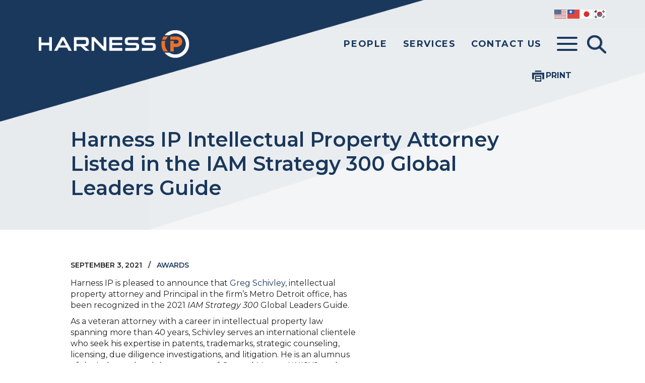

--- FILE ---
content_type: text/html; charset=UTF-8
request_url: https://www.harnessip.com/news-and-awards/harness-ip-intellectual-property-attorney-listed-in-the-iam-strategy-300-global-leaders-guide/
body_size: 13756
content:
<!DOCTYPE html>
<html class="no-js" lang="en">
<head>
<meta charset="utf-8">
<meta http-equiv="X-UA-Compatible" content="IE=edge">
<meta name="viewport" content="width=device-width, initial-scale=1, shrink-to-fit=no">
<meta name="description" content="">
<meta name="City" content="St. Louis" />
<meta name="Country" content="United States" />
<meta name="distribution" content="Global" />
<meta name="geo.region" content="US-MO" />
<meta name="geo.placename" content="St. Louis" />
<meta name="geo.position" content="38.647037;-90.33517499999999" />
<meta name="ICBM" content="38.647037, -90.33517499999999" />
<meta http-equiv="imagetoolbar" content="no" />
<meta name="copyright" content="Harness IP" />
<meta name="viewport" content="width=device-width,initial-scale=1,maximum-scale=1" />
<link rel="apple-touch-icon" sizes="180x180" href="https://www.harnessip.com/apple-touch-icon.png">
<link rel="icon" type="image/png" sizes="32x32" href="https://www.harnessip.com/favicon-32x32.png">
<link rel="icon" type="image/png" sizes="16x16" href="/https://www.harnessip.comfavicon-16x16.png">
<link rel="manifest" href="/site.webmanifest">
<link rel="mask-icon" href="/safari-pinned-tab.svg" color="#5bbad5">
<meta name="msapplication-TileColor" content="#da532c">
<meta name="theme-color" content="#ffffff">
<link rel="profile" href="http://gmpg.org/xfn/11">
<!--BOOTSTRAP -->
<link href="https://cdn.jsdelivr.net/npm/bootstrap@5.1.3/dist/css/bootstrap.min.css" rel="stylesheet" integrity="sha384-1BmE4kWBq78iYhFldvKuhfTAU6auU8tT94WrHftjDbrCEXSU1oBoqyl2QvZ6jIW3" crossorigin="anonymous">
<!--fonts-->
<link rel="preconnect" href="https://fonts.googleapis.com">
<link rel="preconnect" href="https://fonts.gstatic.com" crossorigin>
<link href="https://fonts.googleapis.com/css2?family=Montserrat:ital,wght@0,100..900;1,100..900&display=swap" rel="stylesheet">
<link href="https://stackpath.bootstrapcdn.com/font-awesome/4.7.0/css/font-awesome.min.css" rel="stylesheet" integrity="sha384-wvfXpqpZZVQGK6TAh5PVlGOfQNHSoD2xbE+QkPxCAFlNEevoEH3Sl0sibVcOQVnN" crossorigin="anonymous">
<!--theme styles-->
<link rel="stylesheet" href="https://cdnjs.cloudflare.com/ajax/libs/OwlCarousel2/2.3.4/assets/owl.carousel.min.css">
<link rel="stylesheet" href="https://cdnjs.cloudflare.com/ajax/libs/magnific-popup.js/1.1.0/magnific-popup.css">
<link rel="stylesheet" href="https://www.harnessip.com/wp-content/themes/hdp-2025/style.css?ver=11">
<link rel="stylesheet" href="https://www.harnessip.com/wp-content/themes/hdp-2025/tabs.css?ver=3">
<link rel="stylesheet" href="https://www.harnessip.com/wp-content/themes/hdp-2025/filters.css?ver=2">
<link rel="stylesheet" href="https://www.harnessip.com/wp-content/themes/hdp-2025/css/print.css?ver=3">
<!--add Mailchimp Form API -->
<meta name="uri-translation" content="on" /><link rel="alternate" hreflang="en" href="https://www.harnessip.com/news-and-awards/harness-ip-intellectual-property-attorney-listed-in-the-iam-strategy-300-global-leaders-guide/" />
<link rel="alternate" hreflang="zh-TW" href="https://zh-TW.harnessip.com/news-and-awards/harness-ip-intellectual-property-attorney-listed-in-the-iam-strategy-300-global-leaders-guide/" />
<link rel="alternate" hreflang="ja" href="https://ja.harnessip.com/news-and-awards/harness-ip-intellectual-property-attorney-listed-in-the-iam-strategy-300-global-leaders-guide/" />
<link rel="alternate" hreflang="ko" href="https://ko.harnessip.com/news-and-awards/harness-ip-intellectual-property-attorney-listed-in-the-iam-strategy-300-global-leaders-guide/" />

<!-- Search Engine Optimization by Rank Math PRO - https://rankmath.com/ -->
<title>IAM Strategy 300 Global Leaders Guide | Harness IP</title>
<meta name="description" content="Greg Schivley, intellectual property attorney and Principal in the firm’s Metro Detroit office, has been recognized in the 2021 IAM Strategy 300 Global Leaders Guide."/>
<meta name="robots" content="follow, index, max-snippet:-1, max-video-preview:-1, max-image-preview:large"/>
<link rel="canonical" href="https://www.harnessip.com/news-and-awards/harness-ip-intellectual-property-attorney-listed-in-the-iam-strategy-300-global-leaders-guide/" />
<meta property="og:locale" content="en_US" />
<meta property="og:type" content="article" />
<meta property="og:title" content="IAM Strategy 300 Global Leaders Guide | Harness IP" />
<meta property="og:description" content="Greg Schivley, intellectual property attorney and Principal in the firm’s Metro Detroit office, has been recognized in the 2021 IAM Strategy 300 Global Leaders Guide." />
<meta property="og:url" content="https://www.harnessip.com/news-and-awards/harness-ip-intellectual-property-attorney-listed-in-the-iam-strategy-300-global-leaders-guide/" />
<meta property="og:site_name" content="Harness IP" />
<meta property="og:updated_time" content="2025-08-01T23:44:49-04:00" />
<meta property="og:image" content="https://www.harnessip.com/wp-content/uploads/2020/04/africa-1356782_1920.png" />
<meta property="og:image:secure_url" content="https://www.harnessip.com/wp-content/uploads/2020/04/africa-1356782_1920.png" />
<meta property="og:image:width" content="1920" />
<meta property="og:image:height" content="1174" />
<meta property="og:image:alt" content="Harness IP Ranked in 2020 Chambers USA Guide" />
<meta property="og:image:type" content="image/png" />
<meta property="article:published_time" content="2021-09-03T11:24:49-04:00" />
<meta property="article:modified_time" content="2025-08-01T23:44:49-04:00" />
<meta name="twitter:card" content="summary_large_image" />
<meta name="twitter:title" content="IAM Strategy 300 Global Leaders Guide | Harness IP" />
<meta name="twitter:description" content="Greg Schivley, intellectual property attorney and Principal in the firm’s Metro Detroit office, has been recognized in the 2021 IAM Strategy 300 Global Leaders Guide." />
<meta name="twitter:image" content="https://www.harnessip.com/wp-content/uploads/2020/04/africa-1356782_1920.png" />
<script type="application/ld+json" class="rank-math-schema-pro">{"@context":"https://schema.org","@graph":[{"@type":["LegalService","Organization"],"@id":"https://www.harnessip.com/#organization","name":"Harness Dickey","url":"https://www.harnessip.com","logo":{"@type":"ImageObject","@id":"https://www.harnessip.com/#logo","url":"https://www.harnessip.com/wordpress/wp-content/uploads/2022/03/Harness-Logo_IP_RGB_Color-e1648755142766.png","contentUrl":"https://www.harnessip.com/wordpress/wp-content/uploads/2022/03/Harness-Logo_IP_RGB_Color-e1648755142766.png","caption":"Harness Dickey","inLanguage":"en-US","width":"819","height":"150"},"openingHours":["Monday,Tuesday,Wednesday,Thursday,Friday,Saturday,Sunday 09:00-17:00"],"image":{"@id":"https://www.harnessip.com/#logo"}},{"@type":"WebSite","@id":"https://www.harnessip.com/#website","url":"https://www.harnessip.com","name":"Harness Dickey","publisher":{"@id":"https://www.harnessip.com/#organization"},"inLanguage":"en-US"},{"@type":"ImageObject","@id":"https://www.harnessip.com/wp-content/uploads/2020/04/africa-1356782_1920.png","url":"https://www.harnessip.com/wp-content/uploads/2020/04/africa-1356782_1920.png","width":"1920","height":"1174","caption":"Harness IP Ranked in 2020 Chambers USA Guide","inLanguage":"en-US"},{"@type":"WebPage","@id":"https://www.harnessip.com/news-and-awards/harness-ip-intellectual-property-attorney-listed-in-the-iam-strategy-300-global-leaders-guide/#webpage","url":"https://www.harnessip.com/news-and-awards/harness-ip-intellectual-property-attorney-listed-in-the-iam-strategy-300-global-leaders-guide/","name":"IAM Strategy 300 Global Leaders Guide | Harness IP","datePublished":"2021-09-03T11:24:49-04:00","dateModified":"2025-08-01T23:44:49-04:00","isPartOf":{"@id":"https://www.harnessip.com/#website"},"primaryImageOfPage":{"@id":"https://www.harnessip.com/wp-content/uploads/2020/04/africa-1356782_1920.png"},"inLanguage":"en-US"},{"@type":"Person","@id":"https://www.harnessip.com/author/andrea/","name":"Andrea Gabrisch","url":"https://www.harnessip.com/author/andrea/","image":{"@type":"ImageObject","@id":"https://secure.gravatar.com/avatar/dfbbb863336219680e63e276ca0a88f23ad850a3248225a21c0a62fb5984c964?s=96&amp;d=mm&amp;r=g","url":"https://secure.gravatar.com/avatar/dfbbb863336219680e63e276ca0a88f23ad850a3248225a21c0a62fb5984c964?s=96&amp;d=mm&amp;r=g","caption":"Andrea Gabrisch","inLanguage":"en-US"},"worksFor":{"@id":"https://www.harnessip.com/#organization"}},{"@type":"NewsArticle","headline":"IAM Strategy 300 Global Leaders Guide | Harness IP","keywords":"iam strategy 300","datePublished":"2021-09-03T11:24:49-04:00","dateModified":"2025-08-01T23:44:49-04:00","author":{"@id":"https://www.harnessip.com/author/andrea/","name":"Andrea Gabrisch"},"publisher":{"@id":"https://www.harnessip.com/#organization"},"description":"Greg Schivley, intellectual property attorney and Principal in the firm\u2019s Metro Detroit office, has been recognized in the 2021 IAM Strategy 300 Global Leaders Guide.","name":"IAM Strategy 300 Global Leaders Guide | Harness IP","@id":"https://www.harnessip.com/news-and-awards/harness-ip-intellectual-property-attorney-listed-in-the-iam-strategy-300-global-leaders-guide/#richSnippet","isPartOf":{"@id":"https://www.harnessip.com/news-and-awards/harness-ip-intellectual-property-attorney-listed-in-the-iam-strategy-300-global-leaders-guide/#webpage"},"image":{"@id":"https://www.harnessip.com/wp-content/uploads/2020/04/africa-1356782_1920.png"},"inLanguage":"en-US","mainEntityOfPage":{"@id":"https://www.harnessip.com/news-and-awards/harness-ip-intellectual-property-attorney-listed-in-the-iam-strategy-300-global-leaders-guide/#webpage"}}]}</script>
<!-- /Rank Math WordPress SEO plugin -->

<link rel='dns-prefetch' href='//cdnjs.cloudflare.com' />
<link rel='dns-prefetch' href='//cdn.jsdelivr.net' />
<link rel='dns-prefetch' href='//unpkg.com' />
<link rel='dns-prefetch' href='//fonts.googleapis.com' />
<link rel="alternate" type="application/rss+xml" title="Harness IP &raquo; Feed" href="https://www.harnessip.com/feed/" />
<link rel="alternate" type="application/rss+xml" title="Harness IP &raquo; Comments Feed" href="https://www.harnessip.com/comments/feed/" />
<link rel="alternate" title="oEmbed (JSON)" type="application/json+oembed" href="https://www.harnessip.com/wp-json/oembed/1.0/embed?url=https%3A%2F%2Fwww.harnessip.com%2Fnews-and-awards%2Fharness-ip-intellectual-property-attorney-listed-in-the-iam-strategy-300-global-leaders-guide%2F" />
<link rel="alternate" title="oEmbed (XML)" type="text/xml+oembed" href="https://www.harnessip.com/wp-json/oembed/1.0/embed?url=https%3A%2F%2Fwww.harnessip.com%2Fnews-and-awards%2Fharness-ip-intellectual-property-attorney-listed-in-the-iam-strategy-300-global-leaders-guide%2F&#038;format=xml" />
<meta property="fb:admins" content="HarnessDickeyandPierce"/><meta property="og:title" content="Harness IP Intellectual Property Attorney Listed in the IAM Strategy 300 Global Leaders Guide"/><meta property="og:type" content="article"/><meta property="og:url" content="https://www.harnessip.com/news-and-awards/harness-ip-intellectual-property-attorney-listed-in-the-iam-strategy-300-global-leaders-guide/"/><meta property="og:site_name" content="Harness Dickey"/><meta property="og:image" content="https://www.harnessip.com/wp-content/uploads/2020/04/africa-1356782_1920-330x202.png"/>
<style id='wp-img-auto-sizes-contain-inline-css' type='text/css'>
img:is([sizes=auto i],[sizes^="auto," i]){contain-intrinsic-size:3000px 1500px}
/*# sourceURL=wp-img-auto-sizes-contain-inline-css */
</style>
<link rel='stylesheet' id='scap.flashblock-css' href='https://www.harnessip.com/wp-content/plugins/compact-wp-audio-player/css/flashblock.css?ver=6.9' type='text/css' media='all' />
<link rel='stylesheet' id='scap.player-css' href='https://www.harnessip.com/wp-content/plugins/compact-wp-audio-player/css/player.css?ver=6.9' type='text/css' media='all' />
<style id='wp-block-library-inline-css' type='text/css'>
:root{--wp-block-synced-color:#7a00df;--wp-block-synced-color--rgb:122,0,223;--wp-bound-block-color:var(--wp-block-synced-color);--wp-editor-canvas-background:#ddd;--wp-admin-theme-color:#007cba;--wp-admin-theme-color--rgb:0,124,186;--wp-admin-theme-color-darker-10:#006ba1;--wp-admin-theme-color-darker-10--rgb:0,107,160.5;--wp-admin-theme-color-darker-20:#005a87;--wp-admin-theme-color-darker-20--rgb:0,90,135;--wp-admin-border-width-focus:2px}@media (min-resolution:192dpi){:root{--wp-admin-border-width-focus:1.5px}}.wp-element-button{cursor:pointer}:root .has-very-light-gray-background-color{background-color:#eee}:root .has-very-dark-gray-background-color{background-color:#313131}:root .has-very-light-gray-color{color:#eee}:root .has-very-dark-gray-color{color:#313131}:root .has-vivid-green-cyan-to-vivid-cyan-blue-gradient-background{background:linear-gradient(135deg,#00d084,#0693e3)}:root .has-purple-crush-gradient-background{background:linear-gradient(135deg,#34e2e4,#4721fb 50%,#ab1dfe)}:root .has-hazy-dawn-gradient-background{background:linear-gradient(135deg,#faaca8,#dad0ec)}:root .has-subdued-olive-gradient-background{background:linear-gradient(135deg,#fafae1,#67a671)}:root .has-atomic-cream-gradient-background{background:linear-gradient(135deg,#fdd79a,#004a59)}:root .has-nightshade-gradient-background{background:linear-gradient(135deg,#330968,#31cdcf)}:root .has-midnight-gradient-background{background:linear-gradient(135deg,#020381,#2874fc)}:root{--wp--preset--font-size--normal:16px;--wp--preset--font-size--huge:42px}.has-regular-font-size{font-size:1em}.has-larger-font-size{font-size:2.625em}.has-normal-font-size{font-size:var(--wp--preset--font-size--normal)}.has-huge-font-size{font-size:var(--wp--preset--font-size--huge)}.has-text-align-center{text-align:center}.has-text-align-left{text-align:left}.has-text-align-right{text-align:right}.has-fit-text{white-space:nowrap!important}#end-resizable-editor-section{display:none}.aligncenter{clear:both}.items-justified-left{justify-content:flex-start}.items-justified-center{justify-content:center}.items-justified-right{justify-content:flex-end}.items-justified-space-between{justify-content:space-between}.screen-reader-text{border:0;clip-path:inset(50%);height:1px;margin:-1px;overflow:hidden;padding:0;position:absolute;width:1px;word-wrap:normal!important}.screen-reader-text:focus{background-color:#ddd;clip-path:none;color:#444;display:block;font-size:1em;height:auto;left:5px;line-height:normal;padding:15px 23px 14px;text-decoration:none;top:5px;width:auto;z-index:100000}html :where(.has-border-color){border-style:solid}html :where([style*=border-top-color]){border-top-style:solid}html :where([style*=border-right-color]){border-right-style:solid}html :where([style*=border-bottom-color]){border-bottom-style:solid}html :where([style*=border-left-color]){border-left-style:solid}html :where([style*=border-width]){border-style:solid}html :where([style*=border-top-width]){border-top-style:solid}html :where([style*=border-right-width]){border-right-style:solid}html :where([style*=border-bottom-width]){border-bottom-style:solid}html :where([style*=border-left-width]){border-left-style:solid}html :where(img[class*=wp-image-]){height:auto;max-width:100%}:where(figure){margin:0 0 1em}html :where(.is-position-sticky){--wp-admin--admin-bar--position-offset:var(--wp-admin--admin-bar--height,0px)}@media screen and (max-width:600px){html :where(.is-position-sticky){--wp-admin--admin-bar--position-offset:0px}}

/*# sourceURL=wp-block-library-inline-css */
</style><style id='global-styles-inline-css' type='text/css'>
:root{--wp--preset--aspect-ratio--square: 1;--wp--preset--aspect-ratio--4-3: 4/3;--wp--preset--aspect-ratio--3-4: 3/4;--wp--preset--aspect-ratio--3-2: 3/2;--wp--preset--aspect-ratio--2-3: 2/3;--wp--preset--aspect-ratio--16-9: 16/9;--wp--preset--aspect-ratio--9-16: 9/16;--wp--preset--color--black: #000000;--wp--preset--color--cyan-bluish-gray: #abb8c3;--wp--preset--color--white: #ffffff;--wp--preset--color--pale-pink: #f78da7;--wp--preset--color--vivid-red: #cf2e2e;--wp--preset--color--luminous-vivid-orange: #ff6900;--wp--preset--color--luminous-vivid-amber: #fcb900;--wp--preset--color--light-green-cyan: #7bdcb5;--wp--preset--color--vivid-green-cyan: #00d084;--wp--preset--color--pale-cyan-blue: #8ed1fc;--wp--preset--color--vivid-cyan-blue: #0693e3;--wp--preset--color--vivid-purple: #9b51e0;--wp--preset--gradient--vivid-cyan-blue-to-vivid-purple: linear-gradient(135deg,rgb(6,147,227) 0%,rgb(155,81,224) 100%);--wp--preset--gradient--light-green-cyan-to-vivid-green-cyan: linear-gradient(135deg,rgb(122,220,180) 0%,rgb(0,208,130) 100%);--wp--preset--gradient--luminous-vivid-amber-to-luminous-vivid-orange: linear-gradient(135deg,rgb(252,185,0) 0%,rgb(255,105,0) 100%);--wp--preset--gradient--luminous-vivid-orange-to-vivid-red: linear-gradient(135deg,rgb(255,105,0) 0%,rgb(207,46,46) 100%);--wp--preset--gradient--very-light-gray-to-cyan-bluish-gray: linear-gradient(135deg,rgb(238,238,238) 0%,rgb(169,184,195) 100%);--wp--preset--gradient--cool-to-warm-spectrum: linear-gradient(135deg,rgb(74,234,220) 0%,rgb(151,120,209) 20%,rgb(207,42,186) 40%,rgb(238,44,130) 60%,rgb(251,105,98) 80%,rgb(254,248,76) 100%);--wp--preset--gradient--blush-light-purple: linear-gradient(135deg,rgb(255,206,236) 0%,rgb(152,150,240) 100%);--wp--preset--gradient--blush-bordeaux: linear-gradient(135deg,rgb(254,205,165) 0%,rgb(254,45,45) 50%,rgb(107,0,62) 100%);--wp--preset--gradient--luminous-dusk: linear-gradient(135deg,rgb(255,203,112) 0%,rgb(199,81,192) 50%,rgb(65,88,208) 100%);--wp--preset--gradient--pale-ocean: linear-gradient(135deg,rgb(255,245,203) 0%,rgb(182,227,212) 50%,rgb(51,167,181) 100%);--wp--preset--gradient--electric-grass: linear-gradient(135deg,rgb(202,248,128) 0%,rgb(113,206,126) 100%);--wp--preset--gradient--midnight: linear-gradient(135deg,rgb(2,3,129) 0%,rgb(40,116,252) 100%);--wp--preset--font-size--small: 13px;--wp--preset--font-size--medium: 20px;--wp--preset--font-size--large: 36px;--wp--preset--font-size--x-large: 42px;--wp--preset--spacing--20: 0.44rem;--wp--preset--spacing--30: 0.67rem;--wp--preset--spacing--40: 1rem;--wp--preset--spacing--50: 1.5rem;--wp--preset--spacing--60: 2.25rem;--wp--preset--spacing--70: 3.38rem;--wp--preset--spacing--80: 5.06rem;--wp--preset--shadow--natural: 6px 6px 9px rgba(0, 0, 0, 0.2);--wp--preset--shadow--deep: 12px 12px 50px rgba(0, 0, 0, 0.4);--wp--preset--shadow--sharp: 6px 6px 0px rgba(0, 0, 0, 0.2);--wp--preset--shadow--outlined: 6px 6px 0px -3px rgb(255, 255, 255), 6px 6px rgb(0, 0, 0);--wp--preset--shadow--crisp: 6px 6px 0px rgb(0, 0, 0);}:where(.is-layout-flex){gap: 0.5em;}:where(.is-layout-grid){gap: 0.5em;}body .is-layout-flex{display: flex;}.is-layout-flex{flex-wrap: wrap;align-items: center;}.is-layout-flex > :is(*, div){margin: 0;}body .is-layout-grid{display: grid;}.is-layout-grid > :is(*, div){margin: 0;}:where(.wp-block-columns.is-layout-flex){gap: 2em;}:where(.wp-block-columns.is-layout-grid){gap: 2em;}:where(.wp-block-post-template.is-layout-flex){gap: 1.25em;}:where(.wp-block-post-template.is-layout-grid){gap: 1.25em;}.has-black-color{color: var(--wp--preset--color--black) !important;}.has-cyan-bluish-gray-color{color: var(--wp--preset--color--cyan-bluish-gray) !important;}.has-white-color{color: var(--wp--preset--color--white) !important;}.has-pale-pink-color{color: var(--wp--preset--color--pale-pink) !important;}.has-vivid-red-color{color: var(--wp--preset--color--vivid-red) !important;}.has-luminous-vivid-orange-color{color: var(--wp--preset--color--luminous-vivid-orange) !important;}.has-luminous-vivid-amber-color{color: var(--wp--preset--color--luminous-vivid-amber) !important;}.has-light-green-cyan-color{color: var(--wp--preset--color--light-green-cyan) !important;}.has-vivid-green-cyan-color{color: var(--wp--preset--color--vivid-green-cyan) !important;}.has-pale-cyan-blue-color{color: var(--wp--preset--color--pale-cyan-blue) !important;}.has-vivid-cyan-blue-color{color: var(--wp--preset--color--vivid-cyan-blue) !important;}.has-vivid-purple-color{color: var(--wp--preset--color--vivid-purple) !important;}.has-black-background-color{background-color: var(--wp--preset--color--black) !important;}.has-cyan-bluish-gray-background-color{background-color: var(--wp--preset--color--cyan-bluish-gray) !important;}.has-white-background-color{background-color: var(--wp--preset--color--white) !important;}.has-pale-pink-background-color{background-color: var(--wp--preset--color--pale-pink) !important;}.has-vivid-red-background-color{background-color: var(--wp--preset--color--vivid-red) !important;}.has-luminous-vivid-orange-background-color{background-color: var(--wp--preset--color--luminous-vivid-orange) !important;}.has-luminous-vivid-amber-background-color{background-color: var(--wp--preset--color--luminous-vivid-amber) !important;}.has-light-green-cyan-background-color{background-color: var(--wp--preset--color--light-green-cyan) !important;}.has-vivid-green-cyan-background-color{background-color: var(--wp--preset--color--vivid-green-cyan) !important;}.has-pale-cyan-blue-background-color{background-color: var(--wp--preset--color--pale-cyan-blue) !important;}.has-vivid-cyan-blue-background-color{background-color: var(--wp--preset--color--vivid-cyan-blue) !important;}.has-vivid-purple-background-color{background-color: var(--wp--preset--color--vivid-purple) !important;}.has-black-border-color{border-color: var(--wp--preset--color--black) !important;}.has-cyan-bluish-gray-border-color{border-color: var(--wp--preset--color--cyan-bluish-gray) !important;}.has-white-border-color{border-color: var(--wp--preset--color--white) !important;}.has-pale-pink-border-color{border-color: var(--wp--preset--color--pale-pink) !important;}.has-vivid-red-border-color{border-color: var(--wp--preset--color--vivid-red) !important;}.has-luminous-vivid-orange-border-color{border-color: var(--wp--preset--color--luminous-vivid-orange) !important;}.has-luminous-vivid-amber-border-color{border-color: var(--wp--preset--color--luminous-vivid-amber) !important;}.has-light-green-cyan-border-color{border-color: var(--wp--preset--color--light-green-cyan) !important;}.has-vivid-green-cyan-border-color{border-color: var(--wp--preset--color--vivid-green-cyan) !important;}.has-pale-cyan-blue-border-color{border-color: var(--wp--preset--color--pale-cyan-blue) !important;}.has-vivid-cyan-blue-border-color{border-color: var(--wp--preset--color--vivid-cyan-blue) !important;}.has-vivid-purple-border-color{border-color: var(--wp--preset--color--vivid-purple) !important;}.has-vivid-cyan-blue-to-vivid-purple-gradient-background{background: var(--wp--preset--gradient--vivid-cyan-blue-to-vivid-purple) !important;}.has-light-green-cyan-to-vivid-green-cyan-gradient-background{background: var(--wp--preset--gradient--light-green-cyan-to-vivid-green-cyan) !important;}.has-luminous-vivid-amber-to-luminous-vivid-orange-gradient-background{background: var(--wp--preset--gradient--luminous-vivid-amber-to-luminous-vivid-orange) !important;}.has-luminous-vivid-orange-to-vivid-red-gradient-background{background: var(--wp--preset--gradient--luminous-vivid-orange-to-vivid-red) !important;}.has-very-light-gray-to-cyan-bluish-gray-gradient-background{background: var(--wp--preset--gradient--very-light-gray-to-cyan-bluish-gray) !important;}.has-cool-to-warm-spectrum-gradient-background{background: var(--wp--preset--gradient--cool-to-warm-spectrum) !important;}.has-blush-light-purple-gradient-background{background: var(--wp--preset--gradient--blush-light-purple) !important;}.has-blush-bordeaux-gradient-background{background: var(--wp--preset--gradient--blush-bordeaux) !important;}.has-luminous-dusk-gradient-background{background: var(--wp--preset--gradient--luminous-dusk) !important;}.has-pale-ocean-gradient-background{background: var(--wp--preset--gradient--pale-ocean) !important;}.has-electric-grass-gradient-background{background: var(--wp--preset--gradient--electric-grass) !important;}.has-midnight-gradient-background{background: var(--wp--preset--gradient--midnight) !important;}.has-small-font-size{font-size: var(--wp--preset--font-size--small) !important;}.has-medium-font-size{font-size: var(--wp--preset--font-size--medium) !important;}.has-large-font-size{font-size: var(--wp--preset--font-size--large) !important;}.has-x-large-font-size{font-size: var(--wp--preset--font-size--x-large) !important;}
/*# sourceURL=global-styles-inline-css */
</style>

<style id='classic-theme-styles-inline-css' type='text/css'>
/*! This file is auto-generated */
.wp-block-button__link{color:#fff;background-color:#32373c;border-radius:9999px;box-shadow:none;text-decoration:none;padding:calc(.667em + 2px) calc(1.333em + 2px);font-size:1.125em}.wp-block-file__button{background:#32373c;color:#fff;text-decoration:none}
/*# sourceURL=/wp-includes/css/classic-themes.min.css */
</style>
<link rel='stylesheet' id='wp-components-css' href='https://www.harnessip.com/wp-includes/css/dist/components/style.min.css?ver=6.9' type='text/css' media='all' />
<link rel='stylesheet' id='wp-preferences-css' href='https://www.harnessip.com/wp-includes/css/dist/preferences/style.min.css?ver=6.9' type='text/css' media='all' />
<link rel='stylesheet' id='wp-block-editor-css' href='https://www.harnessip.com/wp-includes/css/dist/block-editor/style.min.css?ver=6.9' type='text/css' media='all' />
<link rel='stylesheet' id='popup-maker-block-library-style-css' href='https://www.harnessip.com/wp-content/plugins/popup-maker/dist/packages/block-library-style.css?ver=dbea705cfafe089d65f1' type='text/css' media='all' />
<link rel='stylesheet' id='contact-form-7-css' href='https://www.harnessip.com/wp-content/plugins/contact-form-7/includes/css/styles.css?ver=6.1.4' type='text/css' media='all' />
<link rel='stylesheet' id='wpmap-jqvmap-css' href='https://cdnjs.cloudflare.com/ajax/libs/jqvmap/1.5.1/jqvmap.min.css?ver=6.9' type='text/css' media='all' />
<link rel='stylesheet' id='wpmap-font-awesome-css' href='https://cdnjs.cloudflare.com/ajax/libs/font-awesome/6.4.2/css/all.min.css?ver=6.9' type='text/css' media='all' />
<link rel='stylesheet' id='wpmap-fonts-css' href='https://fonts.googleapis.com/css2?family=Montserrat%3Aital%2Cwght%400%2C100..900%3B1%2C100..900&#038;display=swap&#038;ver=6.9' type='text/css' media='all' />
<link rel='stylesheet' id='wpmap-css-css' href='https://www.harnessip.com/wp-content/plugins/wpmap/assets/css/wpmap.css?ver=1769070696' type='text/css' media='all' />
<link rel='stylesheet' id='fancybox-css' href='https://www.harnessip.com/wp-content/plugins/easy-fancybox/fancybox/2.2.0/jquery.fancybox.min.css?ver=6.9' type='text/css' media='screen' />
<script type="text/javascript" src="https://www.harnessip.com/wp-content/plugins/compact-wp-audio-player/js/soundmanager2-nodebug-jsmin.js?ver=6.9" id="scap.soundmanager2-js"></script>
<script type="text/javascript" src="https://www.harnessip.com/wp-includes/js/jquery/jquery.min.js?ver=3.7.1" id="jquery-core-js"></script>
<script type="text/javascript" src="https://www.harnessip.com/wp-includes/js/jquery/jquery-migrate.min.js?ver=3.4.1" id="jquery-migrate-js"></script>
<link rel="https://api.w.org/" href="https://www.harnessip.com/wp-json/" /><link rel="EditURI" type="application/rsd+xml" title="RSD" href="https://www.harnessip.com/xmlrpc.php?rsd" />
<meta name="generator" content="WordPress 6.9" />
<link rel='shortlink' href='https://www.harnessip.com/?p=13318' />
<script type="text/javascript">
(function(url){
	if(/(?:Chrome\/26\.0\.1410\.63 Safari\/537\.31|WordfenceTestMonBot)/.test(navigator.userAgent)){ return; }
	var addEvent = function(evt, handler) {
		if (window.addEventListener) {
			document.addEventListener(evt, handler, false);
		} else if (window.attachEvent) {
			document.attachEvent('on' + evt, handler);
		}
	};
	var removeEvent = function(evt, handler) {
		if (window.removeEventListener) {
			document.removeEventListener(evt, handler, false);
		} else if (window.detachEvent) {
			document.detachEvent('on' + evt, handler);
		}
	};
	var evts = 'contextmenu dblclick drag dragend dragenter dragleave dragover dragstart drop keydown keypress keyup mousedown mousemove mouseout mouseover mouseup mousewheel scroll'.split(' ');
	var logHuman = function() {
		if (window.wfLogHumanRan) { return; }
		window.wfLogHumanRan = true;
		var wfscr = document.createElement('script');
		wfscr.type = 'text/javascript';
		wfscr.async = true;
		wfscr.src = url + '&r=' + Math.random();
		(document.getElementsByTagName('head')[0]||document.getElementsByTagName('body')[0]).appendChild(wfscr);
		for (var i = 0; i < evts.length; i++) {
			removeEvent(evts[i], logHuman);
		}
	};
	for (var i = 0; i < evts.length; i++) {
		addEvent(evts[i], logHuman);
	}
})('//www.harnessip.com/?wordfence_lh=1&hid=2A48DE8BB29E00D7AF0180B0FA664E4F');
</script><meta property="og:title" content="Harness IP Intellectual Property Attorney Listed in the IAM Strategy 300 Global Leaders Guide" />
<meta property="og:type" content="article" />
<meta property="og:image" content="https://www.harnessip.com/wp-content/uploads/2020/04/africa-1356782_1920.png" />
<meta property="og:url" content="https://www.harnessip.com/news-and-awards/harness-ip-intellectual-property-attorney-listed-in-the-iam-strategy-300-global-leaders-guide/" />
<meta property="og:description" content="Harness IP is pleased to announce that Greg Schivley, intellectual property attorney and Principal in the firm’s Metro Detroit office, has been recognized in the 2021 IAM Strategy 300 Global Leaders Guide." />
<meta property="og:site_name" content="Harness IP" />

<link rel="icon" href="https://www.harnessip.com/wp-content/uploads/2025/04/android-chrome-256x256-1-103x103.png" sizes="32x32" />
<link rel="icon" href="https://www.harnessip.com/wp-content/uploads/2025/04/android-chrome-256x256-1.png" sizes="192x192" />
<link rel="apple-touch-icon" href="https://www.harnessip.com/wp-content/uploads/2025/04/android-chrome-256x256-1.png" />
<meta name="msapplication-TileImage" content="https://www.harnessip.com/wp-content/uploads/2025/04/android-chrome-256x256-1.png" />
<link rel='stylesheet' id='yarppRelatedCss-css' href='https://www.harnessip.com/wp-content/plugins/yet-another-related-posts-plugin/style/related.css?ver=5.30.11' type='text/css' media='all' />
</head>
<body class="wp-singular item-template-default single single-item postid-13318 wp-custom-logo wp-theme-hdp-2025">
<div class="header-bg"><img class="img-stretch d-md-none" src="https://www.harnessip.com/wp-content/themes/hdp-2025/images/header-bg-sm.png" width="768" height="245" aria-hidden="true" alt=""><img class="img-stretch d-none d-md-block" src="https://www.harnessip.com/wp-content/themes/hdp-2025/images/header-bg.png" width="1440" height="178" aria-hidden="true" alt=""></div>
<!--end header-bg -->
<header> <a id="skiptocontent" href="#main">skip to main content</a>
  <div class="language-switcher">
    <div class="container container-wide"> <div class="gtranslate_wrapper" id="gt-wrapper-42896454"></div> </div>
    <!--end container container-wide --> 
    
  </div>
  <!--end language-switcher -->
  
  <div class="container container-wide">
    <div class="row align-items-center justify-content-between">
      <div class="col-7 col-lg-4">
        <div class="logo">
          <a href="https://www.harnessip.com/" class="custom-logo-link" rel="home"><img width="378" height="72" src="https://www.harnessip.com/wp-content/uploads/2025/04/harness-ip-logo-white-2.png" class="custom-logo" alt="Harness IP" decoding="async" srcset="https://www.harnessip.com/wp-content/uploads/2025/04/harness-ip-logo-white-2.png 378w, https://www.harnessip.com/wp-content/uploads/2025/04/harness-ip-logo-white-2-330x63.png 330w" sizes="(max-width: 378px) 100vw, 378px" /></a>        </div>
        <!--end logo -->
        
        <div class="printlogo"><img src="https://www.harnessip.com/wp-content/themes/hdp-2025/images/harness-ip-logo-blue.png" width="389" height="72" alt="Harness IP"> </div>
        <!--end printlogo --> 
      </div>
      <!--end col-7 col-lg-4 -->
      <div class="col-5 col-lg-8 justify-content-end">
        <div class="header-tools-wrapper">
          <nav aria-label="Primary" class="item mainmenu">
            <ul id="menu-main-menu" class="menu"><li id="menu-item-15913" class="menu-item menu-item-type-post_type menu-item-object-page menu-item-15913"><a title="People" href="https://www.harnessip.com/people/">People</a></li>
<li id="menu-item-15915" class="menu-item menu-item-type-post_type menu-item-object-page menu-item-15915"><a title="Services" href="https://www.harnessip.com/global-ip-services/practice-areas/">Services</a></li>
<li id="menu-item-15916" class="menu-item menu-item-type-post_type menu-item-object-page menu-item-15916"><a title="Contact Us" href="https://www.harnessip.com/offices/">Contact Us</a></li>
</ul>          </nav>
          <div class="header-tools">
            <button id="hamburger" aria-label='Toggle menu' class="nav-button button-lines button-lines-x"><span class='lines'></span></button>
            <button id="openSearch" class="search-icon search-btn" aria-haspopup="true" aria-expanded="false" aria-label="Toggle Search" ></button>
          </div>
          <!--end header-tools --> 
          
        </div>
      </div>
      <!--end col-12 col-lg-8 --> 
      
    </div>
    <!--end row --> 
  </div>
  <!--end container-wide --> 
</header>
<section id="Overlay" class="overlay open_close"  role="dialog" aria-labelledby="mobilemenulabel">
  <div class="overlay-content">
    <div class="container">
      <nav class="mobilemenu d-none d-md-block" aria-labelledby="overlaymenulabel">
        <h2 id="overlaymenulabel" class="sr-only visually-hidden">Main Menu</h2>
        <ul id="menu-main-overlay-menu" class="menu"><li id="menu-item-17285" class="menu-item menu-item-type-post_type menu-item-object-page menu-item-17285"><a title="People" href="https://www.harnessip.com/people/">People</a></li>
<li id="menu-item-17286" class="menu-item menu-item-type-post_type menu-item-object-page menu-item-17286"><a title="Services" href="https://www.harnessip.com/global-ip-services/practice-areas/">Services</a></li>
<li id="menu-item-17287" class="menu-item menu-item-type-post_type menu-item-object-page menu-item-17287"><a title="Blog" href="https://www.harnessip.com/blog/">Blog</a></li>
<li id="menu-item-17288" class="menu-item menu-item-type-post_type menu-item-object-page menu-item-17288"><a title="News &#038; Publications" href="https://www.harnessip.com/news-and-awards/">News &#038; Publications</a></li>
<li id="menu-item-17289" class="menu-item menu-item-type-post_type menu-item-object-page menu-item-17289"><a title="About Us" href="https://www.harnessip.com/about-us/">About Us</a></li>
<li id="menu-item-17290" class="menu-item menu-item-type-post_type menu-item-object-page menu-item-17290"><a title="Interactive IP Atlas" href="https://www.harnessip.com/atlas-map/">Interactive IP Atlas</a></li>
<li id="menu-item-17291" class="menu-item menu-item-type-post_type menu-item-object-page menu-item-17291"><a title="Careers" href="https://www.harnessip.com/careers/">Careers</a></li>
<li id="menu-item-17292" class="menu-item menu-item-type-post_type menu-item-object-page menu-item-17292"><a title="Contact Us" href="https://www.harnessip.com/offices/">Contact Us</a></li>
<li id="menu-item-17293" class="menu-item menu-item-type-custom menu-item-object-custom menu-item-17293"><a title="Client Login" target="_blank" href="https://connect.harnessip.com/">Client Login</a></li>
</ul>      </nav>
      <nav class="mobilemenu d-block d-md-none" aria-labelledby="mobilemenulabel">
        <h2 id="mobilemenulabel" class="sr-only visually-hidden">Main Menu</h2>
        <ul id="menu-mobile-menu" class="menu"><li id="menu-item-15919" class="menu-item menu-item-type-post_type menu-item-object-page menu-item-15919"><a title="People" href="https://www.harnessip.com/people/">People</a></li>
<li id="menu-item-15920" class="menu-item menu-item-type-post_type menu-item-object-page menu-item-15920"><a title="Services" href="https://www.harnessip.com/global-ip-services/practice-areas/">Services</a></li>
<li id="menu-item-15921" class="menu-item menu-item-type-post_type menu-item-object-page menu-item-15921"><a title="Blog" href="https://www.harnessip.com/blog/">Blog</a></li>
<li id="menu-item-15922" class="menu-item menu-item-type-post_type menu-item-object-page menu-item-15922"><a title="News &#038; Publications" href="https://www.harnessip.com/news-and-awards/">News &#038; Publications</a></li>
<li id="menu-item-17294" class="menu-item menu-item-type-post_type menu-item-object-page menu-item-17294"><a title="Interactive IP Atlas" href="https://www.harnessip.com/atlas-map/">Interactive IP Atlas</a></li>
<li id="menu-item-15923" class="menu-item menu-item-type-post_type menu-item-object-page menu-item-15923"><a title="About Us" href="https://www.harnessip.com/about-us/">About Us</a></li>
<li id="menu-item-15924" class="menu-item menu-item-type-post_type menu-item-object-page menu-item-15924"><a title="Careers" href="https://www.harnessip.com/careers/">Careers</a></li>
<li id="menu-item-15925" class="menu-item menu-item-type-post_type menu-item-object-page menu-item-15925"><a title="Contact Us" href="https://www.harnessip.com/offices/">Contact Us</a></li>
<li id="menu-item-15926" class="menu-item menu-item-type-custom menu-item-object-custom menu-item-15926"><a title="Client Login" target="_blank" href="https://connect.harnessip.com/">Client Login</a></li>
</ul>      </nav>
    </div>
    <!--end container --> 
    
  </div>
  <!--end overlay-content --> 
  
</section>
<!--end menu overlay --> 

<!-- start takeover search -->
<section id="searchOverlay" class="search-overlay" role="dialog" aria-label="site search">
  <div class="container search-area large-search">
    <form role="search" aria-label="site wide search" class="search_form" action="https://www.harnessip.com/" method="get" enctype="multipart/form-data">
      <div class="input-group form-btn">
        <input type="text" class="form-control" id="siteSearchFormInput" name="s" placeholder="Start typing to search" aria-label="Search here" aria-describedby="button-addon2">
        <div class="input-group-append">
          <button class="btn btn-searchsubmit" type="submit" id="button-addon2" aria-label="Submit Button"><span class="fa fa-search" aria-hidden="true"></span></button>
        </div>
        <!--end nput-group-append --> 
      </div>
      <!--end input-group form-btn -->
      
    </form>
  </div>
  <!--end container -->
  
  <div class="close-btn d-none">
    <button onclick="closeSearch()" class="btn search-icon search-button search-close" aria-label="Close Search Window"> <img src="images/close-icon.png" width="24" height="24" alt="close"> </button>
  </div>
  <!--end close-btn --> 
  
</section>
<!--end Search overlay --> 
<main id="main">
  <aside class="pagetools-alt">
  <div class="container">
    <div class="row g-3 g-md-4 justify-content-end">
	  
      <div class="col-auto align-items-center">
      	<div class="page-tool">
        <button class="page-tool" onclick="window.print();"><img class="icon" src="https://www.harnessip.com/wp-content/themes/hdp-2025/images/icon-print-blue.png" width="24" height="23" alt="print"><span>Print</span></button>
        </div>
      </div>
      
    </div>
  </div>
</aside>  <section class="pagebanner">   <div class="header-bg2"><img class="img-stretch fullwidth d-none d-md-block" src="https://www.harnessip.com/wp-content/themes/hdp-2025/images/header-bg2.png" width="1050" height="275" aria-hidden="true" alt=""></div><!--end header-bg2 -->     <div class="header-bg3"></div>    <div class="container">      <div class="row">        <div class="col-12 col-lg-11 col-xl-11">                   <h1>Harness IP Intellectual Property Attorney Listed in the IAM Strategy 300 Global Leaders Guide</h1>                </div>        <!--end col-12 col-lg-10 -->       </div>      <!--end row -->     </div>    <!--end container -->   </section>  <!--end pagebanner -->  
  <section class="maincontent">
    <div class="container content-padding">
      <div class="row justify-content-between">
        <div class="col-12 col-md-8 col-lg-7">
    
			<div class="entry-meta">
  <p class="eyebrow">
    <time itemprop="datePublished">
      September 3, 2021    </time>
        
    <span class="px-2">/</span>
	
	<a href="https://www.harnessip.com/news-and-awards-categories/awards/">Awards</a></div><!--end entry-meta --> 

       

          <p>Harness IP is pleased to announce that <a href="https://www.harnessip.com/people/g-gregory-schivley/">Greg Schivley</a>, intellectual property attorney and Principal in the firm’s Metro Detroit office, has been recognized in the 2021 <em>IAM Strategy 300</em> Global Leaders Guide.</p>
<p>As a veteran attorney with a career in intellectual property law spanning more than 40 years, Schivley serves an international clientele who seek his expertise in patents, trademarks, strategic counseling, licensing, due diligence investigations, and litigation. He is an alumnus of the in-house legal departments of General Motors, UNISYS, and Xerox.</p>
<p>Schivley earned his J.D., <em>cum laude</em>, from Wayne State University and holds a Bachelor of Science degree in Electrical Engineering, with honors, from Ohio University. His list of industry awards, most of which were peer-nominated, include:</p>
<ul>
<li><em>Best Lawyers,</em> Patent Law, 2014 – 2022</li>
<li><em>Michigan Lawyers Weekly,</em> “Leaders in the Law,” 2020</li>
<li><em>Leading Lawyers,</em> named a “Leading Lawyer” for Copyright/Trademark, Intellectual Property, and Patents, 2014 – 2021</li>
</ul>
<p><strong>About <em>IAM Strategy 300</em></strong></p>
<p>The <em>IAM Strategy 300</em> Global Leaders guide draws from the worlds of private practice, consulting and other service providers, with specialists from the major IP markets in North America, Europe and Asia. The guide offers a wide range of expertise in IP-intensive sectors such as high-tech and life sciences. Inclusion is based solely on our thorough and unbiased research, and those included represent the definitive list of the world’s leading IP strategists. For more information, visit <a href="https://www.iam-media.com/directories/strategy300/info/methodology" target="_blank" rel="noopener">https://www.iam-media.com/directories/strategy300/info/methodology</a>.</p>
<p><strong>About Harness IP</strong></p>
<p>Harness IP is celebrating 100 years as an intellectual property law firm. Founded in 1921, the firm currently holds a #2 ranking from IAM Media for providing counsel to 44 companies with the largest portfolios of issued U.S. patents. The firm also ranks #6 for filing the most patent applications on behalf of those companies. Harness IP’s attorneys and IP professionals focus exclusively on patents, trademarks, global IP management, litigation, and other IP rights. The firm has offices in Metro Dallas, Detroit, St. Louis, and Washington, D.C. Visit <a href="https://www.harnessip.com/">www.harnessip.com</a> for more information.</p>
			
			
        </div>
        <!--end col-12  -->
        
        <div class="col-12 col-md-4">
                  </div>
        <!--end col-12 col-md-6 --> 
        
      </div>
      <!--end row -->
      
      
    </div>
    <!--end container --> 
    
  </section>
  <!--end maincontent -->
  


 
 <!-- Related Posts Yarpp -->

<aside class="bloglist-category pb-5">
  <div class="container">
    <h2>Related Posts</h2>
    
    <!--end row --> 
	  
	  
    <div class="row bloglist-row">
	  <div class='yarpp yarpp-related yarpp-related-shortcode yarpp-template-yarpp-template-thumbnail'>
<!-- Related Posts Yarpp --><div class="col-12 col-md-3 d-flex align-items-stretch">  <article class="card bloglist-card"><a href="https://www.harnessip.com/news-and-awards/iam-strategy-300-siminski/" rel="bookmark norewrite" title="Robert Siminski Tapped for IAM Strategy 300 Global Leaders">       <img src="https://www.harnessip.com/wp-content/themes/hdp-2025/images/blog-thumb-placeholder.png" style="background-image:url('https://www.harnessip.com/wp-content/uploads/2023/07/Untitled-design-3.png'); background-repeat: no-repeat; background-size:cover" width="273" height="140" alt="IAM Strategy 300 Global Leaders">    <div class="card-body">      <p class="date">        <time itemprop="datePublished">          July 31, 2023        </time>      </p>      <h3>        Robert Siminski Tapped for IAM Strategy 300 Global Leaders      </h3>    </div>    <!--end card-body -->     </a> </article>  <!--end bloglist-card --> </div><!--end col-12 col-md-3 --><div class="col-12 col-md-3 d-flex align-items-stretch">  <article class="card bloglist-card"><a href="https://www.harnessip.com/news-and-awards/harness-ip-listed-in-the-prestigious-chambers-usa-guide-for-2021/" rel="bookmark norewrite" title="Harness IP Listed in the Prestigious Chambers USA Guide for 2021">       <img src="https://www.harnessip.com/wp-content/themes/hdp-2025/images/blog-thumb-placeholder.png" style="background-image:url('https://www.harnessip.com/wp-content/uploads/2020/06/thor-alvis-sgrCLKYdw5g-unsplash.png'); background-repeat: no-repeat; background-size:cover" width="273" height="140" alt="Patent Attorney Named to Washington Business Journal 40 under 40">    <div class="card-body">      <p class="date">        <time itemprop="datePublished">          May 24, 2021        </time>      </p>      <h3>        Harness IP Listed in the Prestigious Chambers USA Guide for 2021      </h3>    </div>    <!--end card-body -->     </a> </article>  <!--end bloglist-card --> </div><!--end col-12 col-md-3 --><div class="col-12 col-md-3 d-flex align-items-stretch">  <article class="card bloglist-card"><a href="https://www.harnessip.com/news-and-awards/ten-intellectual-property-attorneys-selected-as-a-leading-lawyer-for-2021/" rel="bookmark norewrite" title="Ten Intellectual Property Attorneys Selected as a Leading Lawyer for 2021">       <img src="https://www.harnessip.com/wp-content/themes/hdp-2025/images/blog-thumb-placeholder.png" style="background-image:url('https://www.harnessip.com/wp-content/uploads/2020/07/Award-scaled.jpg'); background-repeat: no-repeat; background-size:cover" width="273" height="140" alt="Leading Michigan Women Lawyers List">    <div class="card-body">      <p class="date">        <time itemprop="datePublished">          January 29, 2021        </time>      </p>      <h3>        Ten Intellectual Property Attorneys Selected as a Leading Lawyer for 2021      </h3>    </div>    <!--end card-body -->     </a> </article>  <!--end bloglist-card --> </div><!--end col-12 col-md-3 --><div class="col-12 col-md-3 d-flex align-items-stretch">  <article class="card bloglist-card"><a href="https://www.harnessip.com/news-and-awards/harness-ip-principal-named-to-the-michigan-lawyers-weekly-leaders-in-the-law-list/" rel="bookmark norewrite" title="Harness IP Principal Named to the Michigan Lawyers Weekly “Leaders in the Law” List">       <img src="https://www.harnessip.com/wp-content/themes/hdp-2025/images/blog-thumb-placeholder.png" style="background-image:url('https://www.harnessip.com/wp-content/uploads/2019/03/detroit-1919050_1920.jpg'); background-repeat: no-repeat; background-size:cover" width="273" height="140" alt="">    <div class="card-body">      <p class="date">        <time itemprop="datePublished">          February 25, 2020        </time>      </p>      <h3>        Harness IP Principal Named to the Michigan Lawyers Weekly “Leaders in the Law” List      </h3>    </div>    <!--end card-body -->     </a> </article>  <!--end bloglist-card --> </div><!--end col-12 col-md-3 -->
</div>
	   
	  
	   </div>
    <!--end row --> 
	  
    
  </div>
  <!--end container --> 
  
</aside>
<!--end bloglist-category -->


 
</main>
<footer>  <div class="container container-wide">    <div class="row justify-content-between align-items-center">      <div class="col-12 col-lg-2 order-2 order-lg-1">        <div class="social item"> <a href="https://facebook.com/" title="" aria-label="" target="_blank" rel="noopener"><img src="https://www.harnessip.com/wp-content/themes/hdp-2025/images/icon-facebook.png" width="15" height="33" alt="Facebook"></a> <a href="https://twitter.com/" title="" aria-label="" target="_blank" rel="noopener"><img src="https://www.harnessip.com/wp-content/themes/hdp-2025/images/icon-twitter-x.png" width="36" height="33" alt="X"></a> <a href="https://linkedin.com/" title="" aria-label="" target="_blank" rel="noopener"><img src="https://www.harnessip.com/wp-content/themes/hdp-2025/images/icon-linkedin.png" width="34" height="33" alt="LinkedIn"></a></div>      </div>      <!--end col-12 col-md-2 -->            <div class="col-12 col-lg-6 col-xl-5 order-3 order-lg-2">        <section class="site-info item">          <nav aria-label="Tertiary" class="item tertiarymenu">            <ul id="menu-footer-navigation" class="menu"><li id="menu-item-8968" class="menu-item menu-item-type-post_type menu-item-object-page menu-item-8968"><a title="Sitemap" href="https://www.harnessip.com/sitemap/">Sitemap</a></li>
<li id="menu-item-3188" class="menu-item menu-item-type-post_type menu-item-object-page menu-item-3188"><a title="Privacy Statement" href="https://www.harnessip.com/privacy/">Privacy Statement</a></li>
<li id="menu-item-7680" class="menu-item menu-item-type-post_type menu-item-object-page menu-item-7680"><a title="Legal Notice" href="https://www.harnessip.com/legal-notice/">Legal Notice</a></li>
</ul>          </nav>          <p>&copy; 2026 Harness, Dickey &amp; Pierce, P.L.C. <span>All rights reserved.</span></p>          <p class="smalltext"><small><span class="text-uppercase"><strong>Harness IP</strong></span>; <span class="text-uppercase"><strong>Harness, Dickey &amp; Pierce</strong></span>; <span class="text-uppercase"><strong>Harness Dickey</strong></span>; <strong>HDP</strong>; and <strong>HD&amp;P</strong> are registered service marks with the United States Patent and Trademark Office. All rights are reserved.</small></p>        </section>      </div>      <!--end col-12 col-md-4 -->            <div class="col-12 col-lg-4 order-1 order-lg-3">        <aside class="subscribe item">          <p><span>Stay current on</span> all things IP by <span>subscribing to our blog</span></p>          <p><a class="btn btn-subscribe" href="https://www.harnessip.com/subscribe">Join</a></p>        </aside>      </div>      <!--end col-12 col-md-4 -->           </div>    <!--end row -->        <section class="footer-btm">      <div class=" row justify-content-between align-items-center">        <div class="item-left col-12 col-lg-6">          <p><strong>Who Knows Where Your Next Idea Will Take You<sup>&reg;</sup></strong></p>        </div>        <!--end col-12 col-md-6 -->                <div class="item-right col-12 col-lg-6">          <p><strong>Where IP Comes Alive<sup>&reg;</sup></strong></p>        </div>        <!--end col-12 col-md-6 -->               </div>      <!--end row -->     </section>  </div>  <!--end container -->   </footer><script type="speculationrules">
{"prefetch":[{"source":"document","where":{"and":[{"href_matches":"/*"},{"not":{"href_matches":["/wp-*.php","/wp-admin/*","/wp-content/uploads/*","/wp-content/*","/wp-content/plugins/*","/wp-content/themes/hdp-2025/*","/*\\?(.+)"]}},{"not":{"selector_matches":"a[rel~=\"nofollow\"]"}},{"not":{"selector_matches":".no-prefetch, .no-prefetch a"}}]},"eagerness":"conservative"}]}
</script>

<!-- WP Audio player plugin v1.9.15 - https://www.tipsandtricks-hq.com/wordpress-audio-music-player-plugin-4556/ -->
    <script type="text/javascript">
        soundManager.useFlashBlock = true; // optional - if used, required flashblock.css
        soundManager.url = 'https://www.harnessip.com/wp-content/plugins/compact-wp-audio-player/swf/soundmanager2.swf';
        function play_mp3(flg, ids, mp3url, volume, loops)
        {
            //Check the file URL parameter value
            var pieces = mp3url.split("|");
            if (pieces.length > 1) {//We have got an .ogg file too
                mp3file = pieces[0];
                oggfile = pieces[1];
                //set the file URL to be an array with the mp3 and ogg file
                mp3url = new Array(mp3file, oggfile);
            }

            soundManager.createSound({
                id: 'btnplay_' + ids,
                volume: volume,
                url: mp3url
            });

            if (flg == 'play') {
    stop_all_tracks();                soundManager.play('btnplay_' + ids, {
                    onfinish: function() {
                        if (loops == 'true') {
                            loopSound('btnplay_' + ids);
                        }
                        else {
                            document.getElementById('btnplay_' + ids).style.display = 'inline';
                            document.getElementById('btnstop_' + ids).style.display = 'none';
                        }
                    }
                });
            }
            else if (flg == 'stop') {
    //soundManager.stop('btnplay_'+ids);
                soundManager.pause('btnplay_' + ids);
            }
        }
        function show_hide(flag, ids)
        {
            if (flag == 'play') {
                document.getElementById('btnplay_' + ids).style.display = 'none';
                document.getElementById('btnstop_' + ids).style.display = 'inline';
            }
            else if (flag == 'stop') {
                document.getElementById('btnplay_' + ids).style.display = 'inline';
                document.getElementById('btnstop_' + ids).style.display = 'none';
            }
        }
        function loopSound(soundID)
        {
            window.setTimeout(function() {
                soundManager.play(soundID, {onfinish: function() {
                        loopSound(soundID);
                    }});
            }, 1);
        }
        function stop_all_tracks()
        {
            soundManager.stopAll();
            var inputs = document.getElementsByTagName("input");
            for (var i = 0; i < inputs.length; i++) {
                if (inputs[i].id.indexOf("btnplay_") == 0) {
                    inputs[i].style.display = 'inline';//Toggle the play button
                }
                if (inputs[i].id.indexOf("btnstop_") == 0) {
                    inputs[i].style.display = 'none';//Hide the stop button
                }
            }
        }
    </script>
    <script type="text/javascript" src="https://www.harnessip.com/wp-includes/js/dist/hooks.min.js?ver=dd5603f07f9220ed27f1" id="wp-hooks-js"></script>
<script type="text/javascript" src="https://www.harnessip.com/wp-includes/js/dist/i18n.min.js?ver=c26c3dc7bed366793375" id="wp-i18n-js"></script>
<script type="text/javascript" id="wp-i18n-js-after">
/* <![CDATA[ */
wp.i18n.setLocaleData( { 'text direction\u0004ltr': [ 'ltr' ] } );
//# sourceURL=wp-i18n-js-after
/* ]]> */
</script>
<script type="text/javascript" src="https://www.harnessip.com/wp-content/plugins/contact-form-7/includes/swv/js/index.js?ver=6.1.4" id="swv-js"></script>
<script type="text/javascript" id="contact-form-7-js-before">
/* <![CDATA[ */
var wpcf7 = {
    "api": {
        "root": "https:\/\/www.harnessip.com\/wp-json\/",
        "namespace": "contact-form-7\/v1"
    }
};
//# sourceURL=contact-form-7-js-before
/* ]]> */
</script>
<script type="text/javascript" src="https://www.harnessip.com/wp-content/plugins/contact-form-7/includes/js/index.js?ver=6.1.4" id="contact-form-7-js"></script>
<script type="text/javascript" src="https://cdnjs.cloudflare.com/ajax/libs/jqvmap/1.5.1/jquery.vmap.min.js?ver=1769070696" id="wpmap-vmap-js"></script>
<script type="text/javascript" src="https://cdnjs.cloudflare.com/ajax/libs/jqvmap/1.5.1/maps/jquery.vmap.world.js?ver=1769070696" id="wpmap-vmap-world-js"></script>
<script type="text/javascript" src="https://www.harnessip.com/wp-content/plugins/wpmap/assets/js/wpmap.js?ver=1769070696" id="wpmap-js-js"></script>
<script type="text/javascript" src="https://cdn.jsdelivr.net/npm/popper.js@1.16.1/dist/umd/popper.min.js?ver=1.16.1" id="popper-js"></script>
<script type="text/javascript" src="https://cdn.jsdelivr.net/npm/bootstrap@4.6.1/dist/js/bootstrap.min.js?ver=4.6.1" id="bootstrap-js-js"></script>
<script type="text/javascript" src="https://cdnjs.cloudflare.com/ajax/libs/OwlCarousel2/2.3.4/owl.carousel.min.js?ver=2.3.4" id="owl-js"></script>
<script type="text/javascript" src="https://cdnjs.cloudflare.com/ajax/libs/magnific-popup.js/1.1.0/jquery.magnific-popup.min.js?ver=1.1.0" id="mfp-js-js"></script>
<script type="text/javascript" src="https://unpkg.com/aos@2.3.1/dist/aos.js?ver=2.3.1" id="aos-js"></script>
<script type="text/javascript" src="https://www.harnessip.com/wp-includes/js/jquery/ui/core.min.js?ver=1.13.3" id="jquery-ui-core-js"></script>
<script type="text/javascript" src="https://www.harnessip.com/wp-includes/js/jquery/ui/menu.min.js?ver=1.13.3" id="jquery-ui-menu-js"></script>
<script type="text/javascript" src="https://www.harnessip.com/wp-includes/js/dist/dom-ready.min.js?ver=f77871ff7694fffea381" id="wp-dom-ready-js"></script>
<script type="text/javascript" src="https://www.harnessip.com/wp-includes/js/dist/a11y.min.js?ver=cb460b4676c94bd228ed" id="wp-a11y-js"></script>
<script type="text/javascript" src="https://www.harnessip.com/wp-includes/js/jquery/ui/autocomplete.min.js?ver=1.13.3" id="jquery-ui-autocomplete-js"></script>
<script type="text/javascript" id="main_script-js-extra">
/* <![CDATA[ */
var ajax_object = {"ajax_url":"https://www.harnessip.com/wp-admin/admin-ajax.php"};
//# sourceURL=main_script-js-extra
/* ]]> */
</script>
<script type="text/javascript" src="https://www.harnessip.com/wp-content/themes/hdp-2025/js/main.js?ver=1768947032" id="main_script-js"></script>
<script type="text/javascript" src="https://www.harnessip.com/wp-content/plugins/easy-fancybox/vendor/purify.min.js?ver=6.9" id="fancybox-purify-js"></script>
<script type="text/javascript" id="jquery-fancybox-js-extra">
/* <![CDATA[ */
var efb_i18n = {"close":"Close","next":"Next","prev":"Previous","startSlideshow":"Start slideshow","toggleSize":"Toggle size"};
//# sourceURL=jquery-fancybox-js-extra
/* ]]> */
</script>
<script type="text/javascript" src="https://www.harnessip.com/wp-content/plugins/easy-fancybox/fancybox/2.2.0/jquery.fancybox.min.js?ver=6.9" id="jquery-fancybox-js"></script>
<script type="text/javascript" id="jquery-fancybox-js-after">
/* <![CDATA[ */
var fb_timeout,fb_opts={"autoScale":true,"showCloseButton":true,"width":560,"height":340,"margin":20,"pixelRatio":1,"padding":10,"centerOnScroll":false,"enableEscapeButton":true,"speedIn":300,"speedOut":300,"closeBtn":true,"openSpeed":300,"closeSpeed":300,"overlayShow":true,"hideOnOverlayClick":true,"overlayOpacity":0.59999999999999997779553950749686919152736663818359375,"minViewportWidth":320,"minVpHeight":320,"disableCoreLightbox":true,"enableBlockControls":true,"fancybox_openBlockControls":true,"minVpWidth":320,"prevSpeed":250,"nextSpeed":250,"helpers":{"media":{"dailymotion":null,"instagram":null,"google_maps":null}}},
easy_fancybox_handler=easy_fancybox_handler||function(){
jQuery([".nolightbox","a.wp-block-file__button","a.pin-it-button","a[href*='pinterest.com\/pin\/create']","a[href*='facebook.com\/share']","a[href*='twitter.com\/share']"].join(',')).addClass('nofancybox');
jQuery('a.fancybox-close').on('click',function(e){e.preventDefault();jQuery.fancybox.close()});
/* IMG */
var fb_IMG_select=jQuery('a[href*=".jpg" i]:not(.nofancybox,li.nofancybox>a,figure.nofancybox>a),area[href*=".jpg" i]:not(.nofancybox),a[href*=".png" i]:not(.nofancybox,li.nofancybox>a,figure.nofancybox>a),area[href*=".png" i]:not(.nofancybox),a[href*=".webp" i]:not(.nofancybox,li.nofancybox>a,figure.nofancybox>a),area[href*=".webp" i]:not(.nofancybox),a[href*=".jpeg" i]:not(.nofancybox,li.nofancybox>a,figure.nofancybox>a),area[href*=".jpeg" i]:not(.nofancybox)');
fb_IMG_select.addClass('fancybox image');
var fb_IMG_sections=jQuery('.gallery,.wp-block-gallery,.tiled-gallery,.wp-block-jetpack-tiled-gallery,.ngg-galleryoverview,.ngg-imagebrowser,.nextgen_pro_blog_gallery,.nextgen_pro_film,.nextgen_pro_horizontal_filmstrip,.ngg-pro-masonry-wrapper,.ngg-pro-mosaic-container,.nextgen_pro_sidescroll,.nextgen_pro_slideshow,.nextgen_pro_thumbnail_grid,.tiled-gallery');
fb_IMG_sections.each(function(){jQuery(this).find(fb_IMG_select).attr('data-fancybox-group','gallery-'+fb_IMG_sections.index(this));});
jQuery('a.fancybox,area.fancybox,.fancybox>a').fancybox(jQuery.extend(true,{},fb_opts,{"transition":"elastic","transitionIn":"elastic","transitionOut":"elastic","opacity":false,"hideOnContentClick":false,"titleShow":true,"titleFromAlt":true,"showNavArrows":true,"enableKeyboardNav":true,"cyclic":false,"mouseWheel":true,"changeSpeed":250,"changeFade":300,"openEffect":"elastic","closeEffect":"elastic","closeClick":false,"arrows":true,"loop":false,"helpers":{"title":{"type":"over"}},"beforeShow":function(){var alt=DOMPurify.sanitize(this.element.find('img').attr('alt'));this.inner.find('img').attr('alt',alt);this.title=DOMPurify.sanitize(this.title)||alt;}}));
/* YouTube */
jQuery('a[href*="youtu.be/" i],area[href*="youtu.be/" i],a[href*="youtube.com/" i],area[href*="youtube.com/" i]' ).filter(function(){return this.href.match(/\/(?:youtu\.be|watch\?|embed\/)/);}).not('.nofancybox,li.nofancybox>a').addClass('fancybox-youtube');
jQuery('a.fancybox-youtube,area.fancybox-youtube,.fancybox-youtube>a').fancybox(jQuery.extend(true,{},fb_opts,{"type":"iframe","width":882,"height":495,"padding":0,"keepRatio":1,"aspectRatio":1,"titleShow":false,"titleFromAlt":true,"helpers":{"title":null}}));
/* Vimeo */
jQuery('a[href*="vimeo.com/" i],area[href*="vimeo.com/" i]' ).filter(function(){return this.href.match(/\/(?:[0-9]+|video\/)/);}).not('.nofancybox,li.nofancybox>a').addClass('fancybox-vimeo');
jQuery('a.fancybox-vimeo,area.fancybox-vimeo,.fancybox-vimeo>a').fancybox(jQuery.extend(true,{},fb_opts,{"type":"iframe","width":882,"height":495,"padding":0,"keepRatio":1,"aspectRatio":1,"titleShow":false,"titleFromAlt":true,"helpers":{"title":null}}));};
jQuery(easy_fancybox_handler);jQuery(document).on('post-load',easy_fancybox_handler);

//# sourceURL=jquery-fancybox-js-after
/* ]]> */
</script>
<script type="text/javascript" src="https://www.harnessip.com/wp-content/plugins/easy-fancybox/fancybox/2.2.0/helpers/jquery.fancybox-media.min.js?ver=6.9" id="jquery-fancybox-media-js"></script>
<script type="text/javascript" src="https://www.harnessip.com/wp-content/plugins/easy-fancybox/vendor/jquery.mousewheel.min.js?ver=3.1.13" id="jquery-mousewheel-js"></script>
<script type="text/javascript" id="gt_widget_script_42896454-js-before">
/* <![CDATA[ */
window.gtranslateSettings = /* document.write */ window.gtranslateSettings || {};window.gtranslateSettings['42896454'] = {"default_language":"en","languages":["en","zh-TW","ja","ko"],"url_structure":"sub_domain","flag_style":"2d","flag_size":24,"wrapper_selector":"#gt-wrapper-42896454","alt_flags":{"en":"usa"},"horizontal_position":"inline","flags_location":"https:\/\/www.harnessip.com\/wp-content\/plugins\/gtranslate\/flags\/"};
//# sourceURL=gt_widget_script_42896454-js-before
/* ]]> */
</script><script src="https://www.harnessip.com/wp-content/plugins/gtranslate/js/flags.js?ver=6.9" data-no-optimize="1" data-no-minify="1" data-gt-orig-url="/news-and-awards/harness-ip-intellectual-property-attorney-listed-in-the-iam-strategy-300-global-leaders-guide/" data-gt-orig-domain="www.harnessip.com" data-gt-widget-id="42896454" defer></script></body></html>

--- FILE ---
content_type: text/css
request_url: https://www.harnessip.com/wp-content/themes/hdp-2025/style.css?ver=11
body_size: 15170
content:
/*
Theme Name: Harness IP 2025
Theme URI: https://www.harnessip.com
Description: Custom theme for Harness IP
Author: Herrmann Advertising | Branding | Technology
Developer: Herrmann Advertising | Branding | Technology
Version: 4.7 111425
Requires at least: 6.0
Tested up to: 6.5.4
Requires PHP: 8.0
*/
/* ----------------------------------------------
THEME STYLES 
------------------------------------------------- */
body, html {
  margin: 0px;
  padding: 0px;
  font-family: "Montserrat", serif;
  font-optical-sizing: auto;
  color: #222;
  background-color: #FFF;
  font-size: 16px;
  font-size: 100%;
  font-style: normal;
  -webkit-text-size-adjust: none;
  position: relative;
  height: 100%;
  width: 100%;
  -webkit-font-smoothing: antialiased;
  -moz-osx-font-smoothing: grayscale;
  -webkit-text-size-adjust: none;
}
/*========= basic global font sizes =============*/
.h1, .h2, .h3, .h4, .h5, .h6, h1, h2, h3, h4, h5, h6 {
  color: #1A385C;
  margin-bottom: .5rem;
  font-weight: 600;
  line-height: 1.2;
}
h1 {
  font-size: 32px;
  font-weight: 600;
  margin-bottom: 20px;
}
h2, .h2, .h2 {
  font-size: 26px;
  margin-top: 15px;
  margin-bottom: 12px;
}
.content h2, .h2 {
  margin-top: 20px;
  margin-bottom: 12px;
}
h3, .h3 {
  font-size: 18px;
  margin-bottom: .25rem;
  text-transform: uppercase;
}
p {
  font-size: 16px;
  line-height: 140%;
  margin-bottom: 10px;
}
.content ul {
  margin-left: 1rem;
}
.content ul li, .content ol li {
  font-size: 16px;
  line-height: 155%;
  letter-spacing: -.015em;
  padding-bottom: 10px;
  list-style: none;
}
.content ul li {
  font-size: 16px;
  line-height: 140%;
  letter-spacing: -.015em;
  padding-bottom: 10px;
  list-style: none;
}
.content ul li:before {
  content: '\2022';
  font-size: 150%;
  float: left;
  margin-left: -1rem;
  margin-top: -2px;
  color: #1A385C;
}
.lead p {
  font-size: 18px;
  font-weight: 400
}
b, strong {
  font-weight: 700;
}
.eyebrow {
  font-size: 14px;
  text-transform: uppercase;
  font-weight: 600;
}
@media only screen and (min-width: 992px) {
  h1 {
    font-size: 40px;
  }
  h2, .h2, .h2 {
    font-size: 30px;
  }
}
/* --------- other helpers and overrides ---------*/
ul, menu, dir {
  display: block;
  list-style-type: disc;
  margin: 0;
  padding: 0;
  margin-left: 1rem;
}
a, a:visited {
  color: #1A385C;
  text-decoration: none;
  transition: all 0.1s ease-in-out 0s;
}
a:hover, a:focus {
  color: #F27026;
  text-decoration: none; /*text-decoration: underline;
	text-decoration-style: solid;
	text-decoration-thickness: 1px;
	text-underline-offset: 3px;*/
}
a:focus {
  outline: thin dotted;
}
/* telephone links  */
a[href^="tel:"], a[href^="tel:"]:visited {
  color: inherit;
  font-weight: inherit;
  text-decoration: none;
  border: none;
}
a[href^="tel:"]:hover {
  color: inherit;
  font-weight: inherit;
  border: none;
}
img {
  max-width: 100%;
  height: auto
}
img.fullwidth {
  width: 100%;
  height: auto
}
figure {
  padding: 0px;
  margin: 0px
}
.overflow {
  overflow: hidden;
}
.screen-reader-text {
  clip: rect(1px, 1px, 1px, 1px);
  position: absolute !important;
  white-space: nowrap;
  height: 1px;
  width: 1px;
  overflow: hidden
}
.screen-reader-text:focus {
  background-color: #f1f1f1;
  border-radius: 3px;
  box-shadow: 0 0 2px 2px rgba(0, 0, 0, 0.6);
  clip: auto !important;
  color: #21759b;
  display: block;
  font-size: 14px;
  font-size: 0.875rem;
  font-weight: bold;
  height: auto;
  left: 5px;
  line-height: normal;
  padding: 15px 23px 14px;
  text-decoration: none;
  top: 5px;
  width: auto;
  z-index: 100000
}
a#skiptocontent {
  padding: 6px;
  position: absolute;
  top: -60px;
  left: 0px;
  color: #FFF;
  background: #028FB4;
  border-right: 1px solid white;
  border-bottom: 1px solid white;
  border-bottom-right-radius: 8px;
  background: transparent;
  -webkit-transition: top 1s ease-out, background 1s linear;
  transition: top 1s ease-out, background 1s linear;
  z-index: 100
}
a#skiptocontent:focus {
  position: absolute;
  left: 0px;
  top: 0;
  color: #FFF;
  background: #028FB4;
  outline: 0;
  -webkit-transition: top .1s ease-in, background .5s linear;
  transition: top .1s ease-in, background .5s linear;
  margin-bottom: 200px;
}
.iframe-container {
  overflow: hidden;
  padding-top: 56.25%;
  position: relative;
}
.iframe-container iframe {
  border: 0;
  height: 100%;
  left: 0;
  position: absolute;
  top: 0;
  width: 100%;
}
.error-message {
  color: #cc0000;
  font-weight: bold;
}
a.anchor {
  display: block;
  position: relative;
  top: -130px;
  visibility: hidden;
  scroll-behavior: smooth;
}
.no-brk {
  display: inline;
  white-space: nowrap;
}
sub, sup {
  font-size: 75%;
}
@media only screen and (min-width: 1600px) {
  sub, sup {
    font-size: 50%;
  }
  sup {
    top: -.75em;
  }
}
/* =========== CONTAINERS ================= */
.container {
  width: 95%;
  max-width: 95%;
  margin-left: auto;
  margin-right: auto;
}
@media only screen and (min-width: 768px) {
  .container {
    width: 90%;
    max-width: 90%;
  }
  .container-wide {
    width: 92%;
    max-width: 92%;
  }
}
@media only screen and (min-width: 992px) {
  .container {
    width: 85%;
    max-width: 85%;
  }
  .container-wide {
    width: 92%;
    max-width: 92%;
  }
}
@media only screen and (min-width: 1200px) {
  .container {
    width: 80%;
    max-width: 80%;
  }
  .container-wide {
    width: 90%;
    max-width: 90%;
  }
}
@media only screen and (min-width: 992px) and (max-width: 1199px) {
  .col-lg-5th {
    flex: 0 0 auto;
    width: 20%;
  }
}
@media only screen and (min-width: 1200px) {
  .col-xl-5th {
    flex: 0 0 auto;
    width: 20%;
  }
}
.content-padding {
  padding-top: 30px;
  padding-bottom: 30px;
}
.content-pad-top {
  padding-top: 30px;
}
.content-pad-btm {
  padding-bottom: 30px;
}
@media only screen and (min-width: 576px) {
  .content-padding {
    padding-top: 45px;
    padding-bottom: 45px;
  }
  .content-pad-top {
    padding-top: 45px;
  }
  .content-pad-btm {
    padding-bottom: 45px;
  }
}
@media only screen and (min-width: 1200px) {
  .content-padding {
    padding-top: 60px;
    padding-bottom: 60px;
  }
}
.lg-gutters {
  margin-right: -24px;
  margin-left: -24px;
}
.lg-gutters > [class*='col-'] {
  padding-right: 24px;
  padding-left: 24px;
}
@media only screen and (min-width: 992px) {
  .xl-gutters {
    margin-right: -30px;
    margin-left: -30px;
  }
  .xl-gutters > [class*='col-'] {
    padding-right: 30px;
    padding-left: 30px;
  }
}
.card {
  background-color: transparent;
  background-clip: border-box;
  border: none;
  border-radius: 0;
}
.card-img-overlay {
  padding: 0;
  border-radius: 0;
  -js-display: flex;
  display: -webkit-box;
  display: -moz-box;
  display: -ms-flexbox;
  display: -webkit-flex;
  display: flex;
  align-items: center;
}
.card-img, .card-img-bottom, .card-img-top {
  border-radius: 0;
}
.img-border {
  background-color: #FFF;
  border: 3px solid #FFF;
}
.img-border:hover {
  border: 3px solid #FFF;
}
@media only screen and (min-width: 992px) {
  .twocol {
    -moz-column-count: 2;
    -webkit-column-count: 2;
    column-count: 2;
    -webkit-column-gap: 30px;
    column-gap: 30px;
  }
  .entry-content div.twocol {
    -webkit-column-gap: 40px;
    column-gap: 40px;
  }
  ul.twocol li {
    -webkit-column-break-inside: avoid;
    page-break-inside: avoid;
    break-inside: avoid-column;
  }
}
@media only screen and (min-width: 1200px) {
  ul.twocol {
    -webkit-column-gap: 50px;
    column-gap: 50px;
  }
}
/* =========== buttons and colors ================= */
button {
  background-color: transparent;
  border: none;
}
.btn {
  font-weight: 700;
  font-style: normal;
  font-size: 16px;
  line-height: 1;
  letter-spacing: .025rem;
  text-align: center;
  text-transform: uppercase;
  white-space: normal;
  vertical-align: middle;
  display: inline-block;
  text-decoration: none;
  -ms-touch-action: manipulation;
  touch-action: manipulation;
  cursor: pointer;
  -webkit-user-select: none;
  -moz-user-select: none;
  -ms-user-select: none;
  user-select: none;
  background-image: none;
  border-width: 2px;
  border-color: transparent;
  border-radius: 0;
  margin-bottom: 0;
  padding: 14px;
  padding-right: 26px;
  padding-left: 26px;
}
a.btn, .content a.btn:link, .content a.btn:visited, .content a.btn:hover, .content a.btn:focus {
  text-decoration: none;
}
.btn-small {
  padding: 9px;
  padding-right: 16px;
  padding-left: 16px;
}
.btn-orange, .btn-orange:visited {
  color: #FFF;
  background-color: #F27026;
  border-color: #F27026;
}
a.btn-orange:hover, a.btn-orange:focus, .btn-orange:hover, .btn-orange:focus {
  color: #FFF;
  background-color: #f0600e;
  border-color: #f0600e;
}
.btn-subscribe, a.btn-subscribe {
  color: #FFF;
  border: none;
  padding-left: 50px;
  padding-right: 50px;
  background-color: #f37125;
  position: relative;
}
.btn-subscribe:hover, .btn-subscribe:focus, a.btn-subscribe:hover, a.btn-subscribe:focus {
  color: #FFF;
  background-color: #f0600e;
  border-color: #f0600e;
}
.btn-blue, .btn-blue:visited {
  color: #FFF;
  background-color: #1A385C;
  border-color: #1A385C;
}
a.btn-blue:hover, a.btn-blue:focus, .btn-blue:hover, .btn-blue:focus {
  color: #FFF;
  background-color: #F27026;
  border-color: #F27026;
}
.btn-ltblue, .btn-ltblue:visited {
  color: #FFF;
  background-color: #6B7F94;
  border-color: #6B7F94;
}
a.btn-ltblue:hover, a.btn-ltblue:focus, .btn-ltblue:hover, .btn-ltblue:focus {
  color: #FFF;
  background-color: #1A385C;
  border-color: #1A385C;
}
.btn-outline, .btn-outline:visited {
  color: #1A385C;
  font-weight: 700;
  background-color: #FFF;
  border-width: 2px;
  border-style: solid;
  border-color: #6b809c;
}
a.btn-outline:hover, a.btn-outline:focus {
  background-color: #1A385C;
  color: #FFF;
}
/* colors and backgrounds */
.bg-blue {
  background-color: #1A385C;
}
.bg-vltblue {
  background-color: #f4f5f7;
}
.bg-pink {
  background-color: #FCF;
}
hr {
  display: block;
  height: 2px;
  border: 0;
  border-top: 2px solid #b7b0ac;
  margin: 1em 0;
  padding: 0;
  margin-bottom: 20px;
}
/* =============================================== */
/* ====================== header ================= */
/* =============================================== */
header {
  position: relative;
  padding-top: 46px;
  padding-bottom: 16px;
  z-index: 100;
  height: 110px;
}
.home header {
  position: absolute;
  top: 0;
  left: 0;
  right: 0;
  z-index: 100;
}
@media only screen and (min-width: 425px) {
  header {
    height: 120px;
    padding-top: 56px;
  }
}
@media only screen and (min-width: 768px) {
  header {
    position: relative;
    padding-top: 56px;
    padding-bottom: 16px;
  }
  .home header {
    position: relative;
  }
}
@media only screen and (min-width: 992px) {
  header {
    height: 130px;
    -js-display: flex;
    display: -webkit-box;
    display: -moz-box;
    display: -ms-flexbox;
    display: -webkit-flex;
    display: flex;
    align-items: center;
  }
}
@media only screen and (min-width: 1200px) {
  header {
    padding-bottom: 10px;
  }
}
@media only screen and (min-width: 1400px) {
  header {
    height: 150px;
  }
}
.header-bg {
  position: absolute;
  width: 100%;
  top: 0;
  left: 0;
  right: 0;
  z-index: 50;
}
@media only screen and (min-width: 768px) {
  .header-bg {
    width: 90%;
  }
}
@media only screen and (min-width: 992px) {
  .header-bg {
    width: 67.5%;
    width: 74%;
  }
}
@media only screen and (min-width: 1200px) {
  .header-bg {
    width: 72%;
    max-width: 960px;
  }
}
/* header elements */
header .logo img {
  width: 100%;
  max-width: 290px;
  height: auto;
}
@media only screen and (min-width: 768px) {
  header .logo img {
    width: 100%;
    max-width: 250px;
  }
}
@media only screen and (min-width: 1200px) {
  header .logo img {
    width: 100%;
    max-width: 300px;
  }
}
@media only screen {
  header .printlogo {
    display: none;
  }
}
header .custom-logo-link:focus {
  outline: none;
}
.header-tools-wrapper {
  position: relative;
  -js-display: flex;
  display: -webkit-box;
  display: -moz-box;
  display: -ms-flexbox;
  display: -webkit-flex;
  display: flex;
  align-items: center;
  justify-content: flex-end;
  text-align: right;
}
.language-switcher {
  position: absolute;
  top: 0;
  right: 0;
  left: 0;
  text-align: right;
  padding-top: 15px;
}
.header-tools {
  -js-display: flex;
  display: -webkit-box;
  display: -moz-box;
  display: -ms-flexbox;
  display: -webkit-flex;
  display: flex;
  align-items: center;
  justify-content: flex-end;
  text-align: right;
}
.header-tools button {
  margin-left: 10px;
}
.search-btn {
  padding: 0;
  border-radius: 0;
  width: 36px;
  height: 36px;
  background-image: url(images/icon-search-white.png);
  background-repeat: no-repeat;
  background-position: center center;
  background-size: contain;
}
@media only screen and (min-width: 768px) {
  .search-btn {
    width: 40px;
    height: 40px;
    background-image: url(images/icon-search.png);
  }
}
@media only screen and (min-width: 1200px) {
  .search-btn {
    width: 40px;
    height: 40px;
  }
}
/* main menu navigation */
.mainmenu {
  display: none;
}
@media only screen and (min-width: 992px) {
  .mainmenu {
    -js-display: flex;
    display: -webkit-box;
    display: -moz-box;
    display: -ms-flexbox;
    display: -webkit-flex;
    display: flex;
    align-items: center;
    text-align: center;
  }
}
.mainmenu ul {
  font-size: 18px;
  color: #1A385C;
  font-weight: 700;
  letter-spacing: .1rem;
  text-transform: uppercase;
  margin: 0;
  padding: 0;
  list-style: none;
}
.mainmenu ul li {
  display: block;
}
@media only screen and (min-width: 992px) {
  .mainmenu ul li {
    display: inline;
    margin-left: .35rem;
    margin-right: .35rem;
  }
}
@media only screen and (min-width: 1200px) {
  .mainmenu ul li {
    margin-left: .75rem;
    margin-right: .75rem;
  }
}
@media only screen and (min-width: 1800px) {
  .mainmenu ul li {
    margin-left: 1.5rem;
    margin-right: 1.5rem;
  }
}
.mainmenu ul li a:link, .mainmenu ul li a:visited {
  color: #1A385C;
  text-decoration: none;
  transition: none;
}
.mainmenu ul li a:hover, .mainmenu ul li a:focus, .mainmenu ul li.current_page_item > a, .mainmenu ul li.current_page_parent > a {
  color: #F27026;
  text-decoration: none;
}
.mainmenu ul.dropdown-menu li.current_page_item a {
  text-decoration: none;
}
/* ==============    main menu drop downs ======================= */
/* ==============    Hamburger button ======================= */
.close {
  opacity: 1;
}
.close:not(:disabled):not(.disabled):focus, .close:not(:disabled):not(.disabled):hover {
  opacity: 1;
}
.button-lines {
  background: transparent;
  border: none;
  cursor: pointer;
  display: inline-block;
  padding: 0.5rem;
  padding-top: 0;
  -webkit-user-select: none;
  -moz-user-select: none;
  -ms-user-select: none;
  user-select: none;
  z-index: 9999;
  position: relative;
}
.lines {
  display: inline-block;
  height: 3px;
  width: 33px;
  border-radius: 2px;
  position: relative;
  background-color: #FFF;
}
.lines:after, .lines:before {
  background-color: #FFF;
  display: inline-block;
  height: 3px;
  width: 33px;
  border-radius: 2px;
  content: "";
  left: 0;
  position: absolute;
}
.lines:after:hover, .lines:before:hover {
  background: #FFF;
}
@media only screen and (min-width: 768px) {
  .lines {
    background-color: #1A385C;
    height: 4px;
    width: 41px;
    border-radius: 2px;
  }
  .lines:after, .lines:before {
    background-color: #1A385C;
    height: 4px;
    width: 41px;
    border-radius: 2px;
  }
  .lines:after:hover, .lines:before:hover {
    background: #1A385C;
  }
}
/* hamburger button */
header button:focus {
  outline: none;
  box-shadow: none;
}
.lines:after {
  top: 10px;
}
.lines:before {
  top: -10px;
}
@media only screen and (min-width: 768px) {
  .lines:after {
    top: 12px;
  }
  .lines:before {
    top: -12px;
  }
}
.button-lines-x .lines {
  transition: background 0.3s ease;
}
.button-lines-x .lines:after, .button-lines-x .lines:before {
  transform-origin: 50% 50% 0;
  transition: top 0.3s 0.4s ease, transform 0.3s ease;
}
.button-lines-x.active .lines {
  background: transparent;
}
.button-lines-x.active .lines:after, .button-lines-x.active .lines:before {
  top: 0;
  transition: top 0.3s ease, transform 0.3s 0.3s ease;
}
.button-lines-x.active .lines:after {
  transform: rotate3d(0, 0, 1, 45deg);
}
.button-lines-x.active .lines:before {
  transform: rotate3d(0, 0, 1, -45deg);
}
/* ==============  Menu Overlay ======================= */
.overlay {
  height: 0%;
  width: 100%;
  position: absolute;
  z-index: 1;
  top: 0;
  left: 0;
  color: #1A385C;
  background-color: #f9f9f9;
  overflow: hidden;
  transition: 0.5s;
  z-index: 30;
}
.overlay.open {
  /*height: 100%;
	height: 100vh;*/
  height: auto;
}
.overlay-content {
  position: relative;
  text-align: center;
  text-align: left;
  padding-top: 180px;
  padding-bottom: 80px;
}
@media only screen and (min-width: 425px) {
  .overlay-content {
    padding-top: 200px;
  }
}
@media only screen and (min-width: 576px) {
  .overlay-content {
    padding-top: 230px;
  }
}
@media only screen and (min-width: 992px) {
  .overlay-content {
    padding-top: 27vh;
  }
}
@media only screen and (min-width: 1200px) {
  .overlay-content {
    padding-top: 35.5vh;
  }
}
.mobilemenu ul {
  text-align: center;
}
@media only screen and (min-width: 992px) {
  .mobilemenu {
    padding-top: 5%;
  }
  .mobilemenu ul {
    -moz-column-count: 2;
    -webkit-column-count: 2;
    column-count: 2;
    -webkit-column-gap: 30px;
    column-gap: 30px;
    max-width: 800px;
    margin-left: auto;
    margin-right: auto;
  }
  .mobilemenu ul li {
    -webkit-column-break-inside: avoid;
    page-break-inside: avoid;
    break-inside: avoid-column;
  }
}
.mobilemenu ul li {
  line-height: 147%;
  list-style: none;
}
.mobilemenu ul li a, .mobilemenu ul li a:visited {
  font-size: 20px;
  font-weight: 700;
  text-transform: uppercase;
  letter-spacing: .1rem;
  color: #1A385C;
  display: block;
  width: 100%;
  text-decoration: none;
  padding: 15px;
}
.mobilemenu ul li a:hover, .mobilemenu ul li a:focus {
  color: #F27026;
  outline: none;
  background-color: transparent;
}
/* ============== takeover search ==============  */
/* Large Search Overlay */
.search-overlay {
  height: 0%;
  width: 100%;
  position: absolute;
  left: 0;
  right: 0;
  background-color: #E4E4E4;
  transition: 0.5s;
  z-index: 30;
  -js-display: flex;
  display: -webkit-box;
  display: -moz-box;
  display: -ms-flexbox;
  display: -webkit-flex;
  display: flex;
  align-items: center;
}
.search-overlay.open {
  height: 50vh;
  padding-top: 100px;
}
@media only screen and (min-width: 992px) {
  .search-overlay.open {
    height: 300px;
  }
}
.search-overlay .search-area {
  display: none;
}
.search-overlay.open .search-area {
  display: block;
}
@media only screen and (max-width: 767px) {
  .container.search-area {
    /*padding-left: 15px;
 padding-right: 15px;*/
    padding: 0;
  }
}
.search-area .form-btn input {
  font-size: 18px;
  color: #1A385C;
  background-color: transparent;
  height: 60px;
  font-weight: 600;
}
@media only screen and (min-width: 1200px) {
  .search-area .form-btn input {
    font-size: 28px;
  }
}
@media only screen and (min-width: 1800px) {
  .search-area .form-btn input {
    font-size: 36px;
  }
}
/* large search */
.large-search form {
  width: 100%;
}
.large-search .form-control-feedback {
  position: absolute;
  z-index: 2;
  display: block;
  width: 2.375rem;
  height: 2.375rem;
  line-height: 2.375rem;
  text-align: center;
  pointer-events: none;
  color: #aaa;
}
.large-search .input-group {
  background-color: transparent;
  background-clip: border-box;
  font-weight: 500;
  border: none;
}
.search-area .large-search .input-group {
  border: 2px solid #FFF;
  background-color: transparent;
}
.overlay-bg .large-search .input-group {
  border: none;
}
.large-search input {
  background-color: transparent;
  background-clip: border-box;
  font-weight: 400;
  border: none;
  text-align: left;
}
.large-search .form-control {
  color: #333631;
  padding: .65rem;
  /*padding-left: 1rem;*/
  height: auto;
  font-size: 16px;
}
@media only screen and (min-width: 768px) {
  .large-search .form-control {
    font-size: 2.292vw;
  }
}
.large-search .form-control::-webkit-input-placeholder {
  color: #F27026;
  font-weight: 600;
  opacity: 1;
}
.searchform input::-webkit-input-placeholder {
  color: #F27026;
  font-weight: 600;
}
.searchform input:-moz-placeholder {
  color: #F27026;
  font-weight: 600;
}
.searchform input::-moz-placeholder {
  color: #F27026;
  font-weight: 600;
}
.searchform input:-ms-input-placeholder {
  color: #F27026;
  font-weight: 600;
}
.search-area .large-search .form-control::-webkit-input-placeholder {
  color: #F27026;
}
.search-area .searchform input::-webkit-input-placeholder {
  color: #F27026;
}
.search-area .searchform input:-moz-placeholder {
  color: #F27026;
}
.search-area .searchform input::-moz-placeholder {
  color: #F27026;
}
.search-area .searchform input:-ms-input-placeholder {
  color: #F27026;
}
.form-control {
  border-radius: 0;
}
.input-group-prepend .btn, .input-group-append .btn {
  position: relative;
  z-index: 0;
}
.searchform fieldset {
  float: none;
  padding-bottom: 20px;
  margin-bottom: 20px;
  border-bottom-width: 1px;
  border-bottom-style: solid;
  border-bottom-color: #8A8C8C;
}
.searchform fieldset:last-of-type {
  margin-bottom: 0;
  padding-bottom: 10px;
  border: none;
}
.searchform fieldset.noborder {
  margin-bottom: 0;
  border: none;
}
.searchform legend {
  float: none;
}
.search-area .btn-searchsubmit, .search-area .btn-searchsubmit:visited {
  height: 60px;
  color: #1A385C;
}
.btn-searchsubmit:hover, .btn-searchsubmit:focus {
  color: #F27026;
  background-color: transparent;
  text-decoration: none;
}
.btn-searchsubmit .fa {
  font-size: 38px;
}
@media only screen and (min-width: 992px) {
  .btn-searchsubmit {
    padding-top: .6rem;
    padding-right: 1.25rem;
    padding-bottom: .6rem;
    padding-left: 1.25rem;
    font-size: 32px
  }
  .btn-searchsubmit .fa {
    font-size: 34px;
  }
}
/* ================================================= */
/* ====================== home page ================= */
/* ================================================= */
/* -------- owl carousel theme styles -------- */
.owl-carousel {
  -webkit-animation-duration: 1000ms;
  animation-duration: 1000ms;
  -webkit-animation-fill-mode: both;
  animation-fill-mode: both
}
.owl-carousel .owl-item {
  -webkit-transition: opacity 400ms ease;
  -moz-transition: opacity 400ms ease;
  -ms-transition: opacity 400ms ease;
  -o-transition: opacity 400ms ease;
  transition: opacity 400ms ease
}
.owl-theme .owl-dots {
  padding-top: 30px;
  text-align: center;
  -webkit-tap-highlight-color: transparent;
}
.owl-theme .owl-dots .owl-dot {
  display: inline-block;
  zoom: 1;
  *display: inline;
}
.owl-theme .owl-dots .owl-dot span {
  width: 20px;
  height: 20px;
  margin: 10px;
  background: #BABABA;
  display: block;
  -webkit-backface-visibility: visible;
  transition: opacity 200ms ease;
  border-radius: 50%;
}
@media only screen and (min-width: 480px) {
  .owl-theme .owl-dots .owl-dot span {
    width: 28px;
    height: 28px;
    margin: 12px;
  }
}
@media only screen and (min-width: 768px) {
  .owl-theme .owl-dots .owl-dot span {
    width: 20px;
    height: 20px;
    margin: 10px;
  }
}
.owl-theme .owl-dots .owl-dot.active span, .owl-theme .owl-dots .owl-dot:hover span {
  background: #F27026;
}
.home_slider .owl-dots {
  position: absolute;
  left: 0;
  right: 0;
  bottom: 10%;
}
.home_slider .owl-dots.owl-dots .owl-dot span {
  background: #FFF;
}
.home_slider.owl-theme .owl-dots .owl-dot.active span, .home_slider .owl-theme .owl-dots .owl-dot:hover span {
  background: #F27026;
}
/* owl carousel overrides */
.owl-carousel {
  -webkit-animation-duration: 1000ms;
  animation-duration: 1000ms;
  -webkit-animation-fill-mode: both;
  animation-fill-mode: both;
}
.owl-carousel .owl-item {
  -webkit-transition: opacity 400ms ease;
  -moz-transition: opacity 400ms ease;
  -ms-transition: opacity 400ms ease;
  -o-transition: opacity 400ms ease;
  transition: opacity 400ms ease
}
.owl-carousel:focus, .owl-carousel .owl-item:focus {
  outline: none;
}
.owl-carousel .owl-nav {
  text-align: center;
}
/* owl arrows for sliders */
main .owl-carousel .owl-nav .owl-prev, main .owl-carousel .owl-nav .owl-prev:hover {
  background-image: url(images/prev-arrow.png);
  background-repeat: no-repeat;
  background-position: center center;
  background-size: contain;
}
main .owl-carousel .owl-nav .owl-next, main .owl-carousel .owl-nav .owl-next:hover {
  background-image: url(images/next-arrow.png);
  background-repeat: no-repeat;
  background-position: center center;
  background-size: contain;
}
.owl-carousel .owl-nav button.owl-prev, .owl-carousel .owl-nav button.owl-next {
  position: absolute;
  z-index: 800;
  top: 50%;
  bottom: auto;
  margin: 0;
  margin-top: -22px;
  width: 36px;
  height: 44px;
}
@media only screen and (min-width: 992px) {
  .owl-carousel .owl-nav button.owl-prev, .owl-carousel .owl-nav button.owl-next {
    top: 50%;
    bottom: auto;
    margin: 0;
    margin-top: -24px;
    width: 26px;
    height: 48px;
  }
}
.owl-theme .owl-nav .disabled {
  opacity: .8;
}
.owl-theme .owl-nav [class*=owl-] {
  opacity: .8;
}
.owl-theme .owl-nav [class*=owl-]:hover {
  background-color: transparent;
  opacity: 1;
}
.owl-prev {
  left: 2px;
}
.owl-next {
  right: 2px;
}
@media only screen and (min-width: 768px) {
  .owl-prev {
    left: 2.5%;
  }
  .owl-next {
    right: 2.5%;
  }
}
/* -------- home hero -------- */
.home-hero {
  position: relative;
}
.image-wrap {
  position: relative;
}
@media only screen and (min-width: 992px) {
  .home-hero .fullwidth {
    max-height: calc(100vh - 130px);
  }
}
@media only screen and (min-width: 1400px) {
  .home-hero .fullwidth {
    max-height: calc(100vh - 150px);
  }
}
.home-hero .image-wrap:before {
  content: '';
  position: absolute;
  left: 0;
  right: 0;
  top: 0;
  bottom: 0;
  z-index: 0;
}
.home-hero .image-wrap.no:before {
  background: linear-gradient(to right, rgba(26, 56, 92, .7) 0%, rgba(26, 56, 92, 0.68) 32%, rgba(26, 56, 92, 0) 100%);
}
.home-hero .image-wrap.dark:before {
  background: linear-gradient(to right, rgba(26, 56, 92, .7) 0%, rgba(26, 56, 92, 0.68) 32%, rgba(26, 56, 92, 0) 100%);
}
.home-hero .image-wrap img {
  min-height: 450px;
}
@media only screen and (min-width: 768px) {
  .home-hero .image-wrap.no:before {
    background: none;
  }
  .home-hero .image-wrap.dark:before {
    background: linear-gradient(to right, rgba(26, 56, 92, .7) 0%, rgba(26, 56, 92, 0.68) 32%, rgba(26, 56, 92, 0) 100%);
  }
  .home-hero .image-wrap img {
    min-height: inherit;
  }
}
.home-hero .card-img-overlay {
  align-items: flex-start;
  padding-top: 33%;
  color: #FFF;
  z-index: 1;
}
@media only screen and (min-width: 480px) {
  .home-hero .card-img-overlay {
    padding-left: 5%;
  }
}
@media only screen and (min-width: 575px) {
  .home-hero .card-img-overlay {
    padding-top: 38%;
  }
}
@media only screen and (min-width: 768px) {
  .home-hero .card-img-overlay {
    padding-left: 10%;
    padding-top: 8%;
  }
}
@media only screen and (min-width: 992px) {
  .home-hero .card-img-overlay {
    padding: 0;
    padding-top: 8%;
  }
}
.home-hero .card-img-overlay h2 {
  font-size: 10.317vw;
  font-weight: 600;
  line-height: 1;
  letter-spacing: -.05rem;
  color: #FFF;
  margin-bottom: 10px;
}
@media only screen and (min-width: 480px) {
  .home-hero .card-img-overlay h2 {
    font-size: 50px;
    margin-bottom: 20px;
  }
}
@media only screen and (min-width: 575px) {
  .home-hero .card-img-overlay h2 {
    font-size: 60px;
    margin-bottom: 28px;
  }
}
@media only screen and (min-width: 768px) {
  .home-hero .card-img-overlay h2 {
    font-size: 6.389vw;
    margin-bottom: 10px;
  }
}
@media only screen and (min-width: 992px) {
  .home-hero .card-img-overlay h2 {
    margin-bottom: 20px
  }
}
@media only screen and (min-width: 1400px) {
  .home-hero .card-img-overlay h2 {
    font-size: 92px;
    margin-bottom: 40px;
  }
}
.home-hero .card-img-overlay h2 span {
  display: block;
  margin-left: 65px;
}
@media only screen and (min-width: 1400px) {
  .home-hero .card-img-overlay h2 span {
    margin-left: 180px;
  }
}
.home-hero .card-img-overlay h2 a {
  color: inherit;
}
.home-hero .card-img-overlay h2 a:hover, .home-hero .card-img-overlay h2 a:focus {
  color: #F27026;
  text-decoration: none;
}
.home-hero .card-img-overlay p {
  font-size: 18px;
  line-height: 130%;
  color: #FFF;
  font-weight: 600;
  margin-right: 15%;
}
@media only screen and (min-width: 480px) {
  .home-hero .card-img-overlay p {
    font-size: 20px;
    padding-right: 20%;
  }
}
@media only screen and (min-width: 768px) {
  .home-hero .card-img-overlay p {
    font-size: 16px;
    padding-right: 0;
  }
}
@media only screen and (min-width: 992px) {
  .home-hero .card-img-overlay p {
    font-size: 1.667vw; /* 24 */
    padding-right: 20%;
  }
}
@media only screen and (min-width: 1400px) {
  .home-hero .card-img-overlay p {
    font-size: 24px;
  }
}
/* home stats */
.home-stats {
  position: relative;
  padding-top: 22px;
  z-index: 2;
}
@media only screen and (min-width: 768px) {
  .home-stats {
    position: absolute;
    right: 6.25%;
    top: 0;
    bottom: 0;
    height: 100%;
    padding: 0;
    width: 19%;
    max-width: 275px;
    background-color: rgba(255, 255, 255, 0.5);
    -js-display: flex;
    display: -webkit-box;
    display: -moz-box;
    display: -ms-flexbox;
    display: -webkit-flex;
    display: flex;
    flex-direction: column;
    align-content: stretch;
    align-items: center;
    justify-content: center;
  }
  .home-stats .container {
    width: 68%;
  }
  .home-stats .align-column {
    align-items: center;
  }
}
@media only screen and (min-width: 1200px) {
  .home-stats .container {
    width: 65%;
  }
}
@media only screen and (min-width: 1400px) {
  .home-stats {
    width: 17%;
    max-width: 275px;
    padding-top: 1.5%;
    padding-bottom: 1.5%;
  }
  .home-stats .container {
    width: 65%;
  }
}
@media only screen and (min-width: 1500px) {
  .home-stats {
    padding-top: 1%;
    padding-bottom: 1%;
  }
}
.stat-circle {
  width: 100%;
  margin-left: auto;
  margin-right: auto;
  margin-bottom: 34px;
}
@media only screen and (min-width: 768px) {
  .stat-circle {
    /* margin-top:5px;
 margin-bottom:5px;*/
    margin-top: 10%;
    margin-bottom: 10%;
  }
}
@media only screen and (min-width: 1200px) {
  .stat-circle {
    margin-top: 5px;
    margin-bottom: 5px;
  }
}
@media only screen and (min-width: 1600px) {
  .stat-circle {
    margin-top: 12%;
    margin-bottom: 12%;
  }
}
.stat-circle .card-img-overlay {
  -js-display: flex;
  display: -webkit-box;
  display: -moz-box;
  display: -ms-flexbox;
  display: -webkit-flex;
  display: flex;
  align-items: flex-start;
  justify-content: center;
  padding: 0;
  padding-top: 22%;
  margin-bottom: 15px;
}
@media only screen and (min-width: 1200px) {
  .stat-circle .card-img-overlay {
    padding-top: 25%;
  }
}
.stat-circle span {
  display: block
}
.home-stats p {
  margin: 0;
}
.home-stats .stat-circle p {
  font-size: 16px;
  font-size: 3.333vw;
  line-height: 115%;
  text-align: center;
  color: #1A385C;
  font-weight: 600;
  padding: 0;
  margin-top: 4px;
}
.home-stats .stat-circle p.stat-text {
  font-size: 3.333vw;
  line-height: 100%;
  letter-spacing: -.035rem;
  text-align: center;
  color: #1A385C;
  font-weight: 600;
  margin: 0;
}
.home-stats .stat-circle p .text-large {
  font-size: 53px;
  font-size: 330%;
  line-height: 40%;
  margin-top: 10px;
  margin-bottom: 10px;
}
@media only screen and (min-width: 375px) {
  .home-stats .stat-circle p .text-large {
    line-height: 50%;
  }
}
@media only screen and (min-width: 481px) {
  .home-stats .stat-circle p .text-large {
    line-height: 75%;
  }
}
@media only screen and (min-width: 767px) {
  .home-stats .stat-circle p {
    font-size: 19px;
  }
  .home-stats .stat-circle p.stat-text {
    font-size: 16px;
  }
}
@media only screen and (min-width: 768px) {
  .home-stats .stat-circle p {
    /*font-size:1.458vw;
 font-size:1.389vw;*/
    font-size: 1.2vw;
  }
  .home-stats .stat-circle p.stat-text {
    /* font-size:1.389vw;
 font-size:1.25vw;*/
    font-size: 1.2vw;
  }
  .home-stats .stat-circle p .text-large {
    margin-top: 5px;
    margin-bottom: 5px;
  }
}
@media only screen and (min-width: 1400px) {
  .home-stats .stat-circle p {
    font-size: 17px;
  }
  .home-stats .stat-circle p.stat-text {
    font-size: 17px;
  }
  .home-stats .stat-circle p .text-large {
    line-height: 65%;
    margin-top: 10px;
    margin-bottom: 10px;
  }
}
@media only screen and (min-width: 1500px) {
  .home-stats .stat-circle p {
    font-size: 19px;
  }
  .home-stats .stat-circle p.stat-text {
    font-size: 19px;
  }
}
/* home featured and featured card */
.home-featured {
  padding-top: 25px;
  padding-bottom: 30px;
}
h2.featured {
  font-size: 30px;
  text-align: center;
  text-transform: uppercase;
  color: #F27026;
  font-weight: 600;
  margin-bottom: 30px;
}
@media only screen and (min-width: 1400px) {
  h2.featured {
    font-size: 36px;
  }
}
.featured-card .image-wrap:before {
  content: '';
  position: absolute;
  left: 0;
  right: 0;
  top: 0;
  bottom: 0;
  background: linear-gradient(to bottom, rgba(26, 56, 92, 0) 0%, rgba(26, 56, 92, 0.68) 50%, rgba(26, 56, 92, .8) 100%);
  z-index: 0;
}
.featured-card .card-img-overlay {
  padding: 12%;
  padding-bottom: 9%;
  color: #FFF;
  z-index: 2;
  align-items: flex-end;
  height: 100%;
}
.featured-card.small-card .card-img-overlay {
  padding: 3%;
  padding-left: 4%;
  padding-right: 4%;
}
@media only screen and (min-width: 768px) {
  .featured-card .card-img-overlay {
    padding: 12%;
    padding-right: 16%;
    padding-bottom: 9%;
  }
}
@media only screen and (min-width: 1400px) {
  .featured-card .card-img-overlay {
    padding: 15.6%;
    padding-right: 6%;
    padding-bottom: 9%;
  }
}
.featured-card .cat-wrapper {
  position: absolute;
  top: 0;
  left: 0;
  /*height:33%;
	width:77.7%;*/
  height: 38%;
  width: 90%;
  padding-top: 7%;
  padding-left: 7%;
  background-image: url(images/card-header-angle.png);
  background-repeat: no-repeat;
  background-position: left top;
  background-size: cover;
  -js-display: flex;
  display: -webkit-box;
  display: -moz-box;
  display: -ms-flexbox;
  display: -webkit-flex;
  display: flex;
  align-items: flex-start;
}
.featcards-lesswide .featured-card .cat-wrapper {
  padding-left: 4%;
  width: 92%;
  height: 40%;
}
@media only screen and (min-width: 768px) {
  .featured-card .cat-wrapper {
    padding-top: 5%;
  }
}
@media only screen and (min-width: 1200px) {
  .featured-card .cat-wrapper {
    padding-top: 8%;
  }
  .featcards-lesswide .featured-card .cat-wrapper {
    padding-top: 4%;
  }
}
.featured-card p {
  font-size: 19px;
  line-height: 132%;
  font-weight: 600;
  position: relative;
  color: #FFF;
}
.featured-card p.eyebrow {
  font-size: 18px;
  width: 75%;
}
.featured-card.small-card p {
  font-size: 14px;
}
@media only screen and (min-width: 375px) {
  .featured-card p {
    font-size: 24px;
    font-weight: 600;
    position: relative;
  }
  .featured-card p.eyebrow {
    font-size: 18px;
  }
  .featured-card.small-card p {
    font-size: 14px;
  }
}
@media only screen and (min-width: 768px) {
  .featured-card p {
    font-size: 1.4vw;
    font-size: 13px;
  }
  .featured-card p.eyebrow {
    font-size: 1.25vw;
    font-size: 12px;
  }
  .featured-card.small-card p {
    font-size: 13px;
  }
}
@media only screen and (min-width: 992px) {
  .featured-card p {
    font-size: 1.4vw;
  }
  .featured-card p.eyebrow {
    font-size: 1.25vw;
  }
  .featcards-lesswide .featured-card p.eyebrow {
    /*font-size:14px;*/
    font-size: 1vw;
  }
  .featured-card.small-card p {
    font-size: 14px;
  }
}
@media only screen and (min-width: 1400px) {
  .featured-card p {
    font-size: 20px;
  }
  .featured-card p.eyebrow {
    font-size: 16px;
  }
  .featured-card.small-card p {
    font-size: 15px;
  }
}
@media only screen and (min-width: 1800px) {
  .featured-card p {
    font-size: 22px;
  }
  .featured-card p.eyebrow {
    font-size: 18px;
  }
  .featured-card.small-card p {
    font-size: 18px;
  }
}
.featured-card a p:hover, .featured-card a p:focus {
  /*text-decoration:underline;*/
  /*color:#F27026;*/
  color: #f37e3b;
}
.featured-card a p.eyebrow:hover, .featured-card p.eyebrow:focus {
  text-decoration: none;
}
.featured-card p:after {
  content: '';
  width: 12px;
  height: 18px;
  display: inline-block;
  background-image: url(images/arrow-white-right.png);
  background-repeat: no-repeat;
  background-position: center left;
  background-size: contain;
  margin-bottom: -5px;
  margin-left: 8px;
}
.featured-card.small-card p:after {
  width: 10px;
  height: 12px;
  margin-left: 4px;
  margin-bottom: -2px;
}
@media only screen and (min-width: 1200px) {
  .featured-card p:after {
    width: 15px;
    height: 23px;
  }
  .featured-card.small-card p:after {
    width: 10px;
    height: 12px;
  }
}
.featured-card p.eyebrow:after, .featured-card p.date:after {
  display: none;
}
/* home video */
.home-video {
  padding-bottom: 60px;
}
.video-wrap {
  position: relative;
  width: 100%;
}
.video-wrap:before {
  content: '';
  position: absolute;
  width: 24%;
  height: 24%;
  left: 38%;
  top: 38%;
  background-image: url(images/icon-play.png);
  background-repeat: no-repeat;
  background-position: center center;
  background-size: contain;
}
.home-video img {
  margin-bottom: 30px;
}
@media only screen and (min-width: 768px) {
  .home-video img {
    margin-bottom: 0;
  }
}
.home-video p {
  font-size: 24px;
  color: #1A385C;
  font-weight: 600;
}
@media only screen and (min-width: 768px) {
  .home-video p {
    font-size: 1.667vw;
  }
}
@media only screen and (min-width: 1400px) {
  .home-video p {
    font-size: 24px;
  }
}
/* mfp overrides */
.mfp-close {
  width: 64px;
  height: 64px;
  line-height: 64px;
  position: absolute;
  right: 15px;
  top: 15px;
  text-decoration: none;
  text-align: center;
  opacity: 0.85;
  padding: 0 0 18px 10px;
  font-style: normal;
  font-size: 38px;
  font-family: Arial, Baskerville, monospace;
}
.mfp-close:hover {
  opacity: 1;
}
.mfp-close-btn-in .video-pop .mfp-close {
  color: #FFF !important;
}
.mfp-bg {
  top: 0;
  left: 0;
  width: 100%;
  height: 100%;
  z-index: 1042;
  overflow: hidden;
  position: fixed;
  background: #0b0b0b;
  opacity: .95;
}
.mfp-inline-holder .mfp-content, .mfp-ajax-holder .mfp-content {
  height: 100%;
}
.mfp-container {
  padding: 0;
}
.video-pop {
  height: 100%;
  -js-display: flex;
  display: -webkit-box;
  display: -moz-box;
  display: -ms-flexbox;
  display: -webkit-flex;
  display: flex;
  align-items: center;
  justify-content: center;
}
.video-wrapper {
  width: 100%;
}
/* ================================================= */
/* ====================== inner pages ================= */
/* ================================================= */
.pagetools {
  color: #FFF;
  background-color: #1A385C;
  font-size: 16px;
  font-weight: 700;
  text-transform: uppercase;
  padding-top: 7px;
  padding-bottom: 5px;
  margin-top: 20px;
  position: relative;
  -js-display: flex;
  display: -webkit-box;
  display: -moz-box;
  display: -ms-flexbox;
  display: -webkit-flex;
  display: flex;
  align-items: center;
  justify-content: flex-end;
  z-index: 20;
}
.page-tool, .page-tool .pdfbutton {
  -js-display: flex;
  display: -webkit-box;
  display: -moz-box;
  display: -ms-flexbox;
  display: -webkit-flex;
  display: flex;
  align-items: center;
  justify-content: flex-start;
}
@media only screen and (max-width: 767px) {
  .pagetools span {
    display: none;
  }
}
@media only screen and (min-width: 768px) {
  .pagetools {
    color: #FFF;
    margin-top: 0;
  }
  .pagetools img {
    margin-right: 3px;
  }
  .pagetools a {
    color: #FFF;
  }
  .pagetools a:hover, .pagetools a:focus {
    color: #028FB4;
  }
}
/* page tools alternate no blue bar */
.pagetools-alt {
  color: #1A385C;
  background-color: transparent;
  font-size: 16px;
  font-weight: 700;
  text-transform: uppercase;
  padding-top: 7px;
  padding-bottom: 5px;
  margin-top: 10px;
  margin-bottom: 10px;
  position: relative;
  -js-display: flex;
  display: -webkit-box;
  display: -moz-box;
  display: -ms-flexbox;
  display: -webkit-flex;
  display: flex;
  align-items: center;
  justify-content: flex-end;
  z-index: 20;
}
@media only screen and (min-width: 768px) {
  .pagetools-alt {
    margin: 0;
    margin-top: 20px;
  }
}
.pagetools-alt img.icon {
  width: 33px;
  padding: 6px;
  background-color: #FFF;
  border-radius: 2px;
  border: 1px solid #6B7F94;
}
@media only screen and (max-width: 767px) {
  .pagetools-alt span {
    display: none;
  }
}
@media only screen and (min-width: 768px) {
  .pagetools-alt {
    color: #1A385C;
    margin-top: 0;
  }
  .pagetools-alt img {
    margin-right: 3px;
  }
  .pagetools-alt img.icon {
    width: auto;
    padding: 0;
    background-color: transparent;
    border-radius: 0;
    border: none;
  }
  .pagetools-alt a, .pagetools-alt button {
    color: inherit;
    font-weight: 700;
    text-transform: uppercase;
  }
  .pagetools-alt button:hover, .pagetools-alt button:focus, .pagetools-alt button:hover, .pagetools-alt button:focus {
    color: #028FB4;
  }
}
/* page banner */
.pagebanner {
  padding-top: 15px;
  padding-bottom: 40px;
  background-color: #F4F5F7;
  position: relative;
}
@media only screen and (min-width: 768px) {
  .pagebanner {
    padding-top: 85px;
    padding-bottom: 40px;
  }
}
@media only screen and (min-width: 1200px) {
  .pagebanner {
    padding-top: 85px;
    padding-bottom: 40px;
  }
}
.pagebanner .container {
  position: relative;
  z-index: 3;
}
.pagebanner p {
  font-size: 20px;
  line-height: 163%;
}
.pagebanner p.eyebrow {
  font-size: 14px;
  color: #F27026;
}
/* read more read less */
[aria-expanded="false"] > .expanded, [aria-expanded="true"] > .collapsed {
  display: none;
}
.readmore {}
.readmore button, .readmore .btn, .readmore button, .readmore .btn-more {
  font-size: 90%;
  font-weight: 500;
  color: #F27026;
  text-decoration: none;
  border: none;
  text-transform: uppercase;
  padding-left: 0;
  position: relative;
}
.readmore button:after, .readmore .btn:after {
  content: '\002B';
}
.readmore button[aria-expanded="true"]:after, .readmore .btn[aria-expanded="true"]:after {
  content: '\2212';
  padding-left: 3px;
}
/* bio detail */
.maincontent {
  position: relative;
}
@media only screen and (max-width: 991px) {
  .bio-photo {
    max-height: 300px;
    overflow: hidden;
    -js-display: flex;
    display: -webkit-box;
    display: -moz-box;
    display: -ms-flexbox;
    display: -webkit-flex;
    display: flex;
    justify-content: center;
    background-color: #f4f4f4;
  }
  .bio-photo img {
    height: 460px;
    width: auto;
    margin: 20px auto 0;
  }
}
@media only screen and (min-width: 992px) {
  .bio-photo {
    position: absolute;
    position: fixed;
    top: 25vh;
    right: 0;
    left: auto;
    width: 38%;
    z-index: 0;
    overflow: hidden;
  }
  .bio-photo img {
    height: auto;
    width: 100%;
    margin: 50px auto 0;
  }
}
.titlebar {
  padding-left: 12px;
  padding-top: 6px;
  padding-bottom: 6px;
  min-height: 36px;
  width: 100%;
  background-color: #1A385C;
  margin-bottom: 26px;
  position: relative;
  -js-display: flex;
  display: -webkit-box;
  display: -moz-box;
  display: -ms-flexbox;
  display: -webkit-flex;
  display: flex;
  align-items: center;
}
@media only screen and (min-width: 768px) {
  .titlebar {
    width: 100%;
  }
}
.titlebar:after {
  content: "";
  position: absolute;
  right: 0;
  top: 0;
  bottom: 0;
  width: 48px;
  height: 100%;
  background-image: url(images/title-bar-angle.png);
  background-color: #FFF;
  background-repeat: no-repeat;
  background-position: right top;
  background-size: 100% 100%;
  z-index: 1;
}
@media only screen and (max-width: 768px) {
  .titlebar:before {
    content: "";
    position: absolute;
    left: 0;
    top: 0;
    bottom: 0;
    margin-left: -100px;
    width: 100px;
    height: 100%;
    background-color: #1A385C;
  }
}
.titlebar p {
  font-size: 14px;
  line-height: 1;
  text-transform: uppercase;
  font-weight: 700;
  color: #FFF;
  margin: 0;
  position: relative;
  z-index: 2;
}
@media only screen and (min-width: 768px) {
  .titlebar p {
    font-size: 16px;
  }
}
.bio-content {
  padding-top: 40px;
}
.bio-content h3 {
  color: #000;
  font-size: 15px;
  font-weight: 700;
  text-transform: uppercase;
}
.bio-content .tab-content ul a {
  font-weight: 600;
  border: none;
}
/*
.tab_wysiwyg p a{
	font-weight:600;
	
}

*/
.bio-content .related-practices a {
  font-weight: 600;
  border-bottom-width: 1px;
  border-bottom-style: solid;
  border-bottom-color: inherit;
}
.bio-content .related-practices a:hover, .bio-content .related-practices a:focus {
  color: #F27026;
  text-decoration: none;
  border-bottom-width: 1px;
  border-bottom-style: solid;
  border-bottom-color: inherit;
}
.bio-content article {
  margin-bottom: 30px;
}
.bio-content p, .bio-content .content p, .bio-content .content ul li {
  font-size: 15px;
}
.bio-content .related-practices ul li {
  padding-bottom: 0;
}
.bio-content .related-practices p.readmore {
  margin-top: 10px;
}
.bio-content .related-practices h3 {
  padding-top: 20px;
}
.bio-content .related-practices h3:first-of-type {
  padding-top: 0;
}
/*
.bio-content ul li,
.tab_wysiwyg ul li {
	font-size:15px;
	
	padding-bottom:10px;
}*/
.vcard-box {
  padding: 18px;
  margin-bottom: 40px;
  color: #FFF;
  background-color: #1A385C;
}
.vcard-box p {
  font-size: 14px;
  margin-bottom: 2px;
}
.vcard-box p a {
  color: inherit;
  text-decoration: none;
  border-bottom-width: 1px;
  border-bottom-style: solid;
  border-bottom-color: #FFF;
}
.vcard-box p a.download {
  font-size: 13px;
  font-weight: 700;
  border: none;
}
.vcard-box p a:hover, .vcard-box p a:focus {
  color: #F27026;
}
.vcard-box p a.social-icon {
  border: none;
  background-color: #6b7e94;
  display: inline-block;
  margin-right: 8px;
}
.vcard-box p a.social-icon:hover, .vcard-box p a.social-icon:focus {
  background-color: #607185;
}
/* styles from old site bio page */
#morebox {
  display: none;
  margin-top: 15px;
}
#loadMore {
  padding-bottom: 20px;
  padding-top: 0px;
  margin-top: 20px;
  /*text-align: center;*/
  width: 98%;
  text-decoration: none;
}
#loadMore a {
  text-decoration: none;
  background: none;
  border-radius: 3px;
  color: white;
  display: inline-block;
  padding: 0px;
  color: #028fb4;
  text-transform: uppercase;
  transition: all 0.25s ease-out;
  -webkit-font-smoothing: antialiased;
  font-size: 13px;
  font-weight: 600;
}
#loadMore a:hover {
  background-color: none;
  color: #000;
  text-decoration: none;
}
#loadless {
  padding-bottom: 20px;
  padding-top: 0px;
  margin-top: 20px;
  /*text-align: center;*/
  width: 98%;
  text-decoration: none;
}
#loadless a {
  text-decoration: none;
  background: none;
  border-radius: 3px;
  color: white;
  display: inline-block;
  padding: 0px;
  color: #028fb4;
  text-transform: uppercase;
  transition: all 0.25s ease-out;
  -webkit-font-smoothing: antialiased;
  font-size: 13px;
  font-weight: 600;
}
#loadless a:hover {
  background-color: none;
  color: #000;
  text-decoration: none;
}
span.pdfprnt-button-title.pdfprnt-button-pdf-title {
  padding: 0;
  display: block !important;
}
/* attorney listing */
/* attorney search form */
.attorney-searchform {
  padding-top: 15px;
  padding-bottom: 20px;
  margin-bottom: 15px;
}
.attorney-searchform input[type=text], .attorney-searchform select {
  width: 100%;
  height: 48px;
  font-size: 16px;
  font-weight: 600;
  display: inline-block;
  border: 2px solid #6b809c;
  border-radius: 0px;
  box-sizing: border-box;
  -webkit-appearance: none;
  -moz-appearance: none;
  -webkit-border-radius: 0px;
  -moz-border-radius: 0px;
  border-radius: 0px;
  padding-top: 8px;
  padding-right: 12px;
  padding-bottom: 8px;
  padding-left: 12px;
  margin-bottom: 15px;
  color: #1A385C;
  background-color: #FFF;
}
.attorney-searchform select, .attorney-searchform .btn-filter {
  width: 100%;
  height: 48px;
  text-transform: none;
  text-align: left;
  font-weight: 600;
  color: #1A385C;
  background-color: #FFF;
  padding-top: 8px;
  padding-right: 12px;
  padding-bottom: 8px;
  padding-left: 12px;
  background-image: url(images/arrow-ltblue-down.png);
  background-repeat: no-repeat;
  background-position: 95% center;
  background-size: 16px 16px;
}
@media only screen and (min-width: 576px) {
  .attorney-searchform .btn-filter {
    width: 100%;
  }
}
/* alphabet */
/*
.attorney-searchform select.alphabet {
	
-js-display: flex;
	display: -webkit-box;
	display: -moz-box;
	display: -ms-flexbox;
	display: -webkit-flex;
	display: flex;
	align-items: flex-start;
	
	
	
}
.attorney-searchform select.alphabet option {
	padding:0;
	width:17.1%;
	height:31px;
	display:inline-flex;
	overflow:hidden;
	-webkit-border-radius:0;
	-moz-border-radius:0;
	-ms-border-radius:0;
	-o-border-radius:0;
	border-radius:0;
	text-transform:uppercase;
	background:#fff;
	text-align:center;
	line-height:26px;
	font-size:14px;
	font-size:1.4rem;
	border:1px solid #dfdfdd;
	
	margin:0 -1px -1px 0;
	-webkit-box-sizing:border-box;
	-moz-box-sizing:border-box;
	box-sizing:border-box
}

*/
/* submit and reset buttons */
.attorney-searchform .btn-reset, .attorney-searchform .btn-submit {
  width: 100%;
  height: 48px;
  padding: 0;
  padding-left: 12px;
  padding-right: 12px;
  margin-bottom: 15px;
  text-align: left;
  color: #FFF;
  font-weight: 700;
  position: relative;
  position: relative;
  -js-display: flex;
  display: -webkit-box;
  display: -moz-box;
  display: -ms-flexbox;
  display: -webkit-flex;
  display: flex;
  align-items: center;
  justify-content: space-between;
}
.btn-reset, .btn-reset:visited {
  color: #FFF;
  background-color: #1A385C;
}
.btn-reset:hover, .btn-reset:focus {
  color: #FFF;
  background-color: #F27026;
}
.attorney-searchform input::-webkit-input-placeholder {
  color: #1A385C;
}
.attorney-searchform input:-moz-placeholder {
  color: #1A385C;
}
.attorney-searchform input::-moz-placeholder {
  color: #1A385C;
}
.attorney-searchform input:-ms-input-placeholder {
  color: #1A385C;
}
/* contact info */
.contactinfo.card {
  max-width: 200px;
  padding-bottom: 30px;
  margin-left: auto;
  margin-right: auto;
}
.contactinfo.card img {
  width: 80%;
  max-width: 200px;
}
@media only screen and (min-width: 768px) {
  .contactinfo.card img {
    width: 100%;
    max-width: 100%;
  }
}
.contactinfo.card h3 {
  font-size: 16px;
  font-weight: 700;
  text-transform: none;
  margin: 0;
  margin-top: 10px;
}
.contactinfo.card p {
  font-size: 13px;
  margin: 0;
}
.contactinfo.card a.imagelink {
  text-decoration: none;
  border: none;
}
/* ***************************************** */
/* tabs to accordions UX - main content area */
/* ***************************************** */
ul.nav-tabs {
  border: 0;
  margin: 0;
  border-top-width: 5px;
  border-top-style: solid;
  border-top-color: #a3afbd;
  padding-top: 28px;
  padding-bottom: 30px;
}
ul.nav-tabs ul {
  margin-left: 27px;
}
ul.nav-tabs > li {
  display: block;
  width: 100%;
  margin-bottom: 9px;
}
ul.nav-tabs li a.h2 {
  margin: 0;
  padding: 0;
  line-height: 1.25;
}
ul.nav-tabs li:before {
  content: '';
  margin-left: 0;
}
ul.nav-tabs li a {
  text-decoration: none;
  border: none;
  position: relative;
  -js-display: flex;
  display: -webkit-box;
  display: -moz-box;
  display: -ms-flexbox;
  display: -webkit-flex;
  display: flex;
  align-items: flex-start;
  justify-content: flex-start;
}
ul.nav-tabs li a:before {
  content: '';
  margin-left: 0;
  background-image: none;
  width: 15px;
  height: 23px;
  padding-left: 27px;
  background-size: contain;
}
ul.nav-tabs li a.active::before, ul.nav-tabs li.current_page_item a::before {
  background-image: url(images/arrow-orange-left.png);
  background-repeat: no-repeat;
}
ul.nav-tabs li ul li a::before {
  background-image: none;
}
.nav-tabs a, .nav-tabs a:visited {
  color: #1A385C;
  border: none;
}
.nav-tabs a.active, .nav-tabs a:hover, .nav-tabs a:focus {
  color: #F27026;
}
/* ======================== */
/* mobile accordions UX */
.panel-group .panel-heading {
  margin-top: 15px;
  position: relative;
  color: #FFF;
}
@media only screen and (min-width: 992px) {
  .panel-group .panel-heading {
    margin-top: 0;
  }
}
.panel-group .panel-heading h2 {
  font-size: 15px;
  color: #FFF;
  text-transform: uppercase;
  letter-spacing: .025rem;
  margin: 0;
}
.panel-group .panel-heading a {
  color: #FFF;
  background-color: #6a7d95;
  border: none;
  display: block;
  width: 100%;
  padding: 18px;
  padding-top: 12px;
  padding-bottom: 12px;
  position: relative;
  -js-display: flex;
  display: -webkit-box;
  display: -moz-box;
  display: -ms-flexbox;
  display: -webkit-flex;
  display: flex;
  align-items: center;
  justify-content: space-between;
}
.panel-group .panel-heading a, .panel-group .panel-heading a:visited, .panel-group .panel-heading a[aria-expanded="false"], .panel-group .panel-heading a.collapsed {
  color: #FFF;
}
.panel-group .panel-heading a[aria-expanded="true"] {
  background-color: #1A385C;
}
.panel-group .panel-heading a:hover, .panel-group .panel-heading a:focus {
  color: #FFF;
  border-bottom-color: transparent;
}
.panel-heading a img.arrow {
  width: 16px;
  height: 16px;
  margin-left: 4px;
  background-image: url(images/toggle-arrow-up.png);
  background-repeat: no-repeat;
  background-position: center center;
  background-size: contain;
  transform: rotate(0);
}
.panel-heading a[aria-expanded="true"] img.arrow {
  background-image: url(images/toggle-arrow-down.png);
}
.panel-group article {
  padding-top: 20px;
}
@media (max-width: 991px) {
  .tab-content .tab-pane {
    display: block;
  }
  .sidebar .nav-tabs, ul.h-tabs {
    display: none;
  }
  /*
 .sidebar .nav-tabs.sub-nav {
 display: block;
}
*/
  .panel-title {
    margin: 0;
  }
  .panel-title a {
    display: block;
  }
  .panel {
    margin: 0;
    box-shadow: none;
    border-radius: 0;
    margin-top: -2px;
  }
  .tab-pane:first-child .panel {
    border-radius: 5px 5px 0 0;
  }
  .tab-pane:last-child .panel {
    border-radius: 0 0 5px 5px;
  }
  .tab-content-heading {
    display: none;
  }
}
@media (min-width: 992px) {
  .panel-heading {
    display: none;
  }
  .tab-content-heading {
    display: block;
  }
  .tab-content-heading h2 {
    margin-top: 0;
  }
  .panel {
    border: none;
    box-shadow: none;
  }
  .panel-collapse {
    height: auto;
  }
  .panel-collapse.collapse {
    display: block;
  }
  .panel-group article {
    padding: 0;
  }
}
/* horizontal tabs */
ul.h-tabs {
  margin: 0;
  padding-top: 46px;
}
ul.h-tabs.rulebtm {
  /*padding-bottom:12px;*/
  border-bottom-width: 1px;
  border-bottom-style: solid;
  border-bottom-color: #a3afbd;
}
ul.h-tabs li {
  margin-right: 12px;
  margin-bottom: 12px;
}
ul.h-tabs li a {
  display: inline-block;
  font-size: 14px;
  color: #FFF;
  font-weight: 700;
  text-transform: uppercase;
  background-color: #6b7e94;
  padding: 12px;
  padding-left: 25px;
  padding-right: 25px;
  text-decoration: none;
  border: none;
}
ul.h-tabs a.active, ul.h-tabs a:hover, ul.h-tabs a:focus {
  background-color: #1A385C;
}
/* ***************************************** */
/* 				sidebar                      */
/* ***************************************** */
.sidebar {
  padding-top: 40px;
}
@media only screen and (min-width: 992px) {
  .sidebar {
    padding-top: 0;
  }
}
.sidebar h2, .sidebar ul.nav-tabs {
  font-size: 22px;
  color: #1A385C;
  margin-bottom: .5rem;
  font-weight: 700;
  line-height: 1.2;
}
.section-nav {
  background-color: #F4F5F7;
  border-top-width: 5px;
  border-top-style: solid;
  border-top-color: #a3afbd;
  padding: 28px;
  padding-top: 16px;
  padding-bottom: 16px;
  position: relative;
}
.section-nav:before {
  content: '';
  position: absolute;
  left: 0;
  right: 0;
  top: 0;
  height: 75px;
  width: 100%;
  background-image: url(images/sidebar-nav-angle.png);
  background-repeat: no-repeat;
}
.section-nav h2, .section-nav ul {
  position: relative;
  z-index: 1;
}
.section-nav ul {
  font-size: 18px;
  list-style: none;
  margin: 0;
  margin-top: 18px;
}
.section-nav ul ul {
  margin-top: 0;
  margin-left: 21px;
}
.section-nav ul li {
  font-weight: 600;
  padding-bottom: 6px;
  margin-bottom: 6px;
  border-bottom-width: 1px;
  border-bottom-style: solid;
  border-bottom-color: #6B7E94;
}
.section-nav ul li:last-of-type {
  border: none;
}
.section-nav ul li ul li {
  font-weight: 500;
  border: none;
  padding-bottom: 3px;
  margin-bottom: 0;
}
.section-nav ul a {
  color: #1A385C;
}
.section-nav ul li.current_page_item a, .section-nav ul li.current_page_ancestor a, .section-nav ul a:hover, .section-nav ul a:focus {
  color: #F27026;
}
/* hide practice and industry child practices */
.section-nav ul ul li.page_item_has_children ul {
  display: none;
}
/* pagetitle */
.pagetitle {
  background-color: #f4f5f7;
  background-image: url(images/pagetitle-angle.png);
  background-repeat: no-repeat;
  background-position: left top;
  position: relative;
}
.pagetitle .container {
  position: relative;
  z-index: 3;
}
.pagetitle p {
  font-size: 20px;
}
/* alternate header background */
.header-bg2 {
  position: absolute;
  width: 100%;
  top: auto;
  left: 0;
  right: 0;
  bottom: 0;
  z-index: 2;
}
.header-bg3 {
  position: absolute;
  width: 100%;
  height: 100vh;
  top: auto;
  left: 0;
  right: 0;
  bottom: 0;
  z-index: 1;
  background-color: #e8ebee;
}
/* practice listing */
.top-tabs {
  padding-top: 50px;
  padding-bottom: 30px;
}
.top-tabs ul {
  list-style: none;
  margin: 0;
  padding: 0;
}
@media only screen and (min-width: 768px) {
  .top-tabs ul {
    position: relative;
    -js-display: flex;
    display: -webkit-box;
    display: -moz-box;
    display: -ms-flexbox;
    display: -webkit-flex;
    display: flex;
    align-items: center;
    justify-content: flex-start;
  }
}
@media only screen and (max-width: 767px) {
  .top-tabs ul li {
    width: 100%;
    margin-bottom: 9px;
  }
}
@media only screen and (min-width: 768px) {
  .top-tabs ul li {
    margin: 0;
    margin-right: 15px;
  }
}
.top-tabs ul li a {
  font-size: 18px;
  font-weight: 700;
  line-height: 1;
  text-transform: uppercase;
  letter-spacing: .035rem;
  color: #1A385C;
  background-color: #FFF;
  border-width: 2px;
  border-style: solid;
  border-color: #6b809c;
  padding: 12px;
  padding-left: 36px;
  padding-right: 36px;
  display: block;
  text-align: center;
  text-decoration: none;
}
@media only screen and (min-width: 768px) {
  .top-tabs ul li a {
    display: inline-block;
  }
}
@media only screen and (min-width: 1400px) {
  .top-tabs ul li a {
    min-width: 300px;
  }
}
.top-tabs ul li a:hover, .top-tabs ul li a:focus, .top-tabs ul li.current-menu-item > a {
  background-color: #1A385C;
  color: #FFF;
}
@media only screen and (min-width: 768px) {
  .practice-listing {
    -moz-column-count: 2;
    -webkit-column-count: 2;
    column-count: 2;
    -webkit-column-gap: 30px;
    column-gap: 30px;
  }
  .practice-listing {
    -webkit-column-break-inside: avoid;
    page-break-inside: avoid;
    break-inside: avoid-column;
  }
  .practice-listing article {
    -webkit-column-break-inside: avoid;
    page-break-inside: avoid;
    break-inside: avoid-column;
  }
}
@media only screen and (min-width: 1200px) {
  .practice-listing {
    -webkit-column-gap: 60px;
    column-gap: 60px;
  }
}
.practice-listing article {
  border-top-width: 4px;
  border-top-style: solid;
  border-top-color: #a3afbd;
  padding-bottom: 40px;
}
.practice-listing article h2 {
  font-size: 18px;
}
.practice-listing article h2 a {
  color: inherit;
}
.practice-listing article h2 a:hover, .practice-listing article h2 a:focus {
  color: $F27026;
}
/* filter dropdowns */
.filters-wrapper {
  padding-bottom: 10px;
  position: relative;
}
.col-12:last-of-type > .filters-wrapper {
  padding-bottom: 30px;
}
@media only screen and (min-width: 768px) {
  .filters-wrapper {
    padding-bottom: 30px;
  }
  .col-12:last-of-type > .filters-wrapper {
    padding-bottom: 0;
  }
}
.filters-wrapper select {
  width: 100%;
  height: 48px;
  font-size: 16px;
  font-weight: 600;
  display: inline-block;
  border: 2px solid #6b809c;
  border-radius: 0px;
  box-sizing: border-box;
  -webkit-appearance: none;
  -moz-appearance: none;
  -webkit-border-radius: 0px;
  -moz-border-radius: 0px;
  border-radius: 0px;
  padding-top: 8px;
  padding-right: 12px;
  padding-bottom: 8px;
  padding-left: 12px;
  margin-bottom: 15px;
  color: #1A385C;
  background-color: #FFF;
  background-image: url(images/arrow-ltblue-down.png);
  background-repeat: no-repeat;
  background-position: 95% center
}
.btn-filter {
  font-weight: 700;
  color: #1A385C;
  width: 100%;
  border-width: 2px;
  border-style: solid;
  border-color: #6b809c;
  background-image: url(images/arrow-ltblue-down.png);
  background-repeat: no-repeat;
  background-position: 95% center;
}
@media only screen and (min-width: 576px) {
  .btn-filter {
    width: 300px;
  }
}
.btn-filter:hover, .btn-filter:focus {
  background-color: #1A385C;
  color: #FFF;
}
.filters-wrapper .dropdown-menu {
  width: 100%;
  min-width: inherit !important;
  margin-top: -4px !important;
  padding: 0 !important;
  background-color: transparent;
  border: none !important;
}
@media only screen and (min-width: 576px) {
  .filters-wrapper .dropdown-menu {
    width: 300px;
    margin-top: -4px !important;
    padding: 0 !important;
    background-color: transparent;
  }
}
.filters-wrapper .dropdown-toggle::after {
  display: none;
}
.filters-wrapper nav.cat-btn-wrapper {
  border-width: 2px;
  border-style: solid;
  border-color: #6b809c;
  color: #1A385C;
  background-color: #FFF;
}
.filters-wrapper nav ul {
  list-style: none;
  font-size: 16px;
  margin: 0;
  width: 100%;
}
.filters-wrapper nav ul li {
  width: 100%;
}
.filters-wrapper nav ul li a {
  font-weight: 600;
  color: #1A385C;
  padding: 15px;
  width: 100%;
  display: block;
  text-decoration: none;
}
.filters-wrapper nav.cat-btn-wrapper ul li a {
  padding-top: 6px;
  padding-bottom: 6px;
}
.filters-wrapper nav.cat-btn-wrapper ul li:first-of-type a {
  padding-top: 15px;
}
.filters-wrapper nav.cat-btn-wrapper ul li:last-of-type a {
  padding-bottom: 15px;
}
.filters-wrapper nav ul li a:hover, .filters-wrapper nav ul li a:focus {
  color: #028FB4;
  background-color: #f4f5f7;
}
/* blog listing */
.bloglist-category h2 {
  margin: 0;
  margin-bottom: 20px;
}
.bloglist-card {
  width: 100%;
  border-top-width: 3px;
  border-top-style: solid;
  border-top-color: #F27026;
}
.bloglist-card img {
  width: 100%;
  height: auto;
}
.bloglist-card .card-body {
  padding: 15px;
  /*background-color:#f4f5f7;*/
  background-color: #FFF;
  margin-bottom: 20px;
}
@media only screen and (min-width: 768px) {
  .bloglist-card .card-body {
    min-height: 160px;
  }
}
.bloglist-card h3, .bloglist-card .h3, .bloglist-category .yarrp-related h3 {
  font-size: 16px !important;
  text-transform: none;
  font-weight: 600 !important;
  color: #1A385C;
  padding: 0;
  margin-bottom: 6px;
}
.bloglist-card h3 a {
  color: #1A385C;
}
.bloglist-card h3 a:hover, .bloglist-card h3 a:focus {
  color: #F27026;
}
.bloglist-card p {
  font-size: 14px;
  margin-bottom: 8px;
}
.bloglist-card p a {
  font-weight: 700;
}
.bloglist-card p.eyebrow {
  font-size: 14px;
  color: #F27026;
}
.bloglist-more {
  text-align: right;
  padding-top: 5px;
  padding-bottom: 15px;
}
.featcards-lesswide .bloglist-more {
  padding-top: 15px;
}
.bloglist-more .readmore {
  text-transform: uppercase;
  color: #F27026;
  font-weight: 700;
  position: relative;
}
.bloglist-more .readmore:after {
  content: '';
  width: 16px;
  height: 16px;
  display: inline-block;
  margin-bottom: -3px;
  margin-left: 3px;
  background-image: url(images/arrow-chevron-right.png);
  background-repeat: no-repeat;
  background-size: contain;
}
/* hide featured cards on narrow screens */
.bloglist-category .featured-card.small-card {
  margin-bottom: 30px;
}
@media only screen and (min-width: 768px) {
  .bloglist-category .featured-card.small-card {
    margin-bottom: 0;
  }
}
@media only screen and (min-width: 768px) and (max-width: 991px) {
  .bloglist-category > div.row.bloglist-row > div:nth-child(4) {
    display: none !important;
  }
}
/* YARRP row theme override */
.yarpp-related {
  --bs-gutter-x: 1.5rem;
  --bs-gutter-y: 0;
  display: flex;
  flex-wrap: wrap;
  margin-top: calc(-1 * var(--bs-gutter-y));
  margin-right: calc(-.5 * var(--bs-gutter-x));
  margin-left: calc(-.5 * var(--bs-gutter-x));
}
.yarpp-related > * {
  flex-shrink: 0;
  padding-right: calc(var(--bs-gutter-x) * .5);
  padding-left: calc(var(--bs-gutter-x) * .5);
  margin-top: var(--bs-gutter-y);
}
/* large card slider card */
.large-card .image-wrap:before {
  content: '';
  position: absolute;
  left: 0;
  right: 0;
  top: 0;
  bottom: 0;
  background: linear-gradient(to bottom, rgba(26, 56, 92, 0) 0%, rgba(26, 56, 92, 0.68) 50%, rgba(26, 56, 92, .8) 100%);
  z-index: 0;
}
.large-card .card-img-overlay {
  padding: 0;
  padding-top: 8%;
  padding-left: 6%;
  padding-right: 6%;
  color: #FFF;
  z-index: 2;
  align-items: center;
}
@media only screen and (min-width: 768px) {
  .large-card .card-img-overlay {
    padding: 0;
    padding-top: 8%;
    padding-left: 6%;
    padding-right: 6%;
    align-items: center;
  }
}
.large-card .cat-wrapper {
  position: absolute;
  top: 0;
  left: 0;
  height: 33%;
  width: 58%;
  padding-top: 7%;
  padding-left: 7%;
  background-image: url(images/card-header-angle.png);
  background-repeat: no-repeat;
  background-position: left top;
  background-size: contain;
  -js-display: flex;
  display: -webkit-box;
  display: -moz-box;
  display: -ms-flexbox;
  display: -webkit-flex;
  display: flex;
  align-items: flex-start;
}
@media only screen and (min-width: 768px) {
  .large-card .cat-wrapper {
    padding-top: 3%;
  }
}
@media only screen and (min-width: 1200px) {
  .large-card .cat-wrapper {
    padding-top: 8%;
  }
}
.large-card p {
  font-size: 6.4vw;
  line-height: 1.2;
  font-weight: 500;
  position: relative;
  color: #FFF;
  margin: 0;
}
.large-card p.eyebrow {
  font-size: 18px;
  margin-bottom: 12px;
}
@media only screen and (min-width: 375px) {
  .large-card p {
    font-size: 24px;
  }
}
@media only screen and (min-width: 768px) {
  .large-card p {
    font-size: 3.333vw;
  }
  .large-card p.eyebrow {
    font-size: 20px;
  }
}
@media only screen and (min-width: 1400px) {
  .large-card p {
    font-size: 48px;
  }
  .large-card p.eyebrow {
    font-size: 26px;
  }
}
.large-card p a {
  text-decoration: none;
  color: #FFF;
}
.large-card p a:hover, .large-card p a:focus {
  color: #F27026;
}
.large-card p:after {
  content: '';
  width: 15px;
  height: 23px;
  display: inline-block;
  background-image: url(images/arrow-white-right.png);
  background-repeat: no-repeat;
  background-position: center left;
  background-size: contain;
  margin-left: 11px;
}
.large-card p:hover:after {
  background-image: url(images/arrow-orange.png);
}
@media only screen and (min-width: 1200px) {
  .large-card p:after {
    width: 20px;
    height: 30px;
  }
}
.large-card p.eyebrow:after {
  background-image: none;
}
/* NEWS LISTING */
@media only screen and (min-width: 768px) {
  .news-btn-wrapper {
    color: #1A385C;
    padding: 10px;
    padding-top: 20px;
    padding-bottom: 20px;
    background-color: #f7f8f9;
  }
  .news-btn-wrapper {
    background-color: transparent;
  }
}
@media only screen and (min-width: 1400px) {
  .news-btn-wrapper {
    padding-bottom: 35px;
  }
}
.news-btn-wrapper ul {
  list-style: none;
  margin: 0;
}
@media only screen and (min-width: 768px) {
  .news-btn-wrapper ul {
    -js-display: flex;
    display: -webkit-box;
    display: -moz-box;
    display: -ms-flexbox;
    display: -webkit-flex;
    display: flex;
    align-items: flex-start;
    flex-wrap: wrap;
  }
}
.news-btn-wrapper ul li a {
  width: 100%;
  padding-left: 15px;
  padding-right: 15px;
  margin-bottom: 15px;
}
@media only screen and (min-width: 768px) {
  .news-btn-wrapper ul li a {
    width: auto;
    margin-right: 15px;
  }
}
@media only screen and (min-width: 1400px) {
  .news-btn-wrapper ul li a {
    margin-right: 25px;
  }
}
.news-btn-wrapper ul li a {
  font-weight: 700;
  font-style: normal;
  font-size: 16px;
  line-height: 1;
  letter-spacing: .025rem;
  text-align: center;
  text-transform: uppercase;
  white-space: normal;
  vertical-align: middle;
  display: inline-block;
  text-decoration: none;
  -ms-touch-action: manipulation;
  touch-action: manipulation;
  cursor: pointer;
  -webkit-user-select: none;
  -moz-user-select: none;
  -ms-user-select: none;
  user-select: none;
  background-image: none;
  border-radius: 0;
  margin-bottom: 15px;
  padding: 14px;
  color: #1A385C;
  font-weight: 700;
  background-color: #FFF;
  border-width: 2px;
  border-style: solid;
  border-color: #6b809c;
}
.news-btn-wrapper ul li a:hover, .news-btn-wrapper ul li a:focus, .news-btn-wrapper ul li.current-cat a {
  background-color: #1A385C;
  color: #FFF;
}
.catlabel {
  text-transform: uppercase;
  font-weight: 700;
  color: #F27026
}
.catlabel a {
  color: #F27026
}
.bloglist-card p.catlabel {
  margin-bottom: 0;
}
/* -------- pagination --------- */
.pagination {
  font-weight: 600;
  text-align: center;
  justify-content: center;
  padding-top: 35px;
  padding-bottom: 0;
  font-style: normal;
  font-size: 14px;
}
@media only screen and (max-width: 576px) {
  ul.pagination {
    flex-wrap: wrap;
  }
}
ul.pagination {
  margin-left: 0;
  list-style-type: none;
}
ul li.page-item {
  padding: 0;
  padding-left: 16px;
  padding-right: 16px;
  position: relative;
}
ul li.page-item:before {
  display: none;
}
.page-link, .page-link:visited {
  color: #454545;
  background-color: #fff;
  text-decoration: none;
  padding: 0;
  padding-bottom: 3px;
  border: none;
  border-bottom-width: 3px;
  border-bottom-style: solid;
  border-bottom-color: transparent;
}
.page-link:after {
  content: '|';
  color: #000000;
  position: absolute;
  right: 0;
  margin-right: -18px;
}
.page-item:last-child .page-link:after {
  content: '';
}
.page-link.prev:after {
  content: '';
}
.page-link.next:after {
  content: '';
}
a.page-link:hover {
  color: #F27026;
  text-decoration: none;
  border-bottom-width: 3px;
  border-bottom-style: solid;
  border-bottom-color: #1AAABD;
  background-color: transparent;
}
@media only screen and (min-width: 1800px) {
  .page-link, .page-link:visited {
    font-size: 30px;
  }
}
.page-item.active .page-link {
  color: #028FB4;
  background-color: transparent;
  border: none;
}
.page-item.disabled .page-link {
  color: #6c757d;
  border: none;
}
/* ========================== */
/* single blog detail and news detail pages */
/* ========================== */
.entry-meta {
  padding-bottom: 5px;
}
.entry-meta p.eyebrow {
  font-size: 14px;
}
/*
.sidebar {
	padding-top:40px;
}*/
.sidebar.bordertop {
  border-top-width: 5px;
  border-top-style: solid;
  border-top-color: #a3afbd;
  padding-top: 28px;
  padding-bottom: 30px;
  margin-top: 28px;
}
.sidebar .attorney-listing {
  max-width: 400px;
  margin-top: 0;
  margin-left: auto;
  margin-right: auto;
}
@media only screen and (min-width: 768px) {
  .sidebar .attorney-listing {
    max-width: 334px;
    margin: 0;
  }
}
.sidebar .contactinfo.card {
  max-width: 152px;
  margin-left: auto;
  margin-right: auto;
}
/* -------- next previous pagination --------- */
.next-prev {
  padding-top: 30px;
}
.next-prev p {
  font-size: 15px;
  font-weight: 700;
  margin: 0;
}
.next-prev p a {
  text-transform: uppercase;
  position: relative;
  padding: 0 5px
}
.next-prev p a:after, .next-prev p a:before {
  content: '';
  display: block;
  position: absolute;
  top: 50%;
  margin-top: -5px;
  width: 7px;
  height: 10px
}
.next-prev p a.prev, .next-prev p a[rel=prev] {
  padding-left: 18px
}
.next-prev p a.prev:before, .next-prev p a[rel=prev]:before {
  left: 0;
  background-image: url([data-uri]);
  background-position: 0 0;
  background-repeat: no-repeat
}
.no-svg .next-prev p a.prev:before, .no-svg .next-prev p a[rel=prev]:before {
  background-image: url([data-uri])
}
.next-prev p a.next, .next-prev p a[rel=next] {
  padding-right: 18px
}
.next-prev p a.next:after, .next-prev p a[rel=next]:after {
  right: 0;
  background-image: url([data-uri]);
  background-position: 0 0;
  background-repeat: no-repeat
}
.no-svg .next-prev p a.next:after, .no-svg .next-prev p a[rel=next]:after {
  background-image: url([data-uri])
}
/* ========================== */
/* About page - generic pages and submenu */
/* ========================== */
h2.current_page_item {
  font-size: 15px;
  font-weight: 700;
  text-transform: uppercase;
  margin: 0;
  width: 100%;
  margin: 0;
  padding: 20px;
  padding-top: 10px;
  padding-bottom: 10px;
  margin-bottom: 25px;
  line-height: 1.25;
  background-color: #1A385C;
  color: #FFF;
  position: relative;
  -js-display: flex;
  display: -webkit-box;
  display: -moz-box;
  display: -ms-flexbox;
  display: -webkit-flex;
  display: flex;
  align-items: flex-start;
  justify-content: space-between;
}
h2.current_page_item img.arrow {
  width: 16px;
  height: 16px;
  margin-left: 4px;
  background-image: url(images/toggle-arrow-down.png);
  background-repeat: no-repeat;
  background-position: right center;
  background-size: contain;
}
ul.submenu {
  font-size: 15px;
  font-weight: 700;
  text-transform: uppercase;
  border: 0;
  margin: 0;
  padding-top: 30px;
}
ul.submenu ul {
  margin: 0;
}
ul.submenu > li {
  display: block;
  width: 100%;
  margin-bottom: 6px;
}
ul.submenu li a {
  display: block;
  width: 100%;
  margin: 0;
  padding: 20px;
  padding-top: 10px;
  padding-bottom: 10px;
  line-height: 1.25;
  text-decoration: none;
  border: none;
  position: relative;
}
ul.submenu li:before {
  content: '';
  margin-left: 0;
}
ul.submenu a, ul.submenu a:visited {
  background-color: #6b7e94;
  color: #FFF;
}
ul.submenu li.current_page_item a:hover, ul.submenu li a:hover, ul.submenu li a:focus {
  background-color: #1A385C;
  color: #FFF;
}
@media only screen and (min-width: 768px) {
  ul.submenu {
    font-size: 22px;
    text-transform: none;
    border: 0;
    margin: 0;
    border-top-width: 5px;
    border-top-style: solid;
    border-top-color: #a3afbd;
    padding-top: 28px;
    padding-bottom: 30px;
  }
  ul.submenu ul {
    margin-left: 27px;
  }
  ul.submenu > li {
    display: block;
    width: 100%;
    margin-bottom: 9px;
  }
  ul.submenu li a {
    margin: 0;
    padding: 0;
    line-height: 1.25;
  }
  ul.submenu li:before {
    content: '';
    margin-left: 0;
  }
  ul.submenu li a {
    text-decoration: none;
    border: none;
    position: relative;
    -js-display: flex;
    display: -webkit-box;
    display: -moz-box;
    display: -ms-flexbox;
    display: -webkit-flex;
    display: flex;
    align-items: flex-start;
    justify-content: flex-start;
  }
  ul.submenu li a:before {
    content: '';
    margin-left: 0;
    background-image: none;
    width: 15px;
    height: 23px;
    padding-left: 27px;
    background-size: contain;
  }
  ul.submenu li.current_page_item a::before {
    background-image: url(images/arrow-orange-left.png);
    background-repeat: no-repeat;
  }
  ul.submenu li ul li a::before {
    background-image: none;
  }
  ul.submenu a, ul.submenu a:visited {
    background-color: transparent;
    color: #1A385C;
    border: none;
  }
  ul.submenu li.current_page_item a:hover, ul.submenu li a:hover, ul.submenu li a:focus {
    color: #F27026;
    background-color: transparent;
  }
}
.community-involvement {
  padding-top: 30px;
  padding-bottom: 30px;
}
.community-logos {
  padding-top: 15px;
  padding-bottom: 15px;
  text-align: center;
}
.community-logos img {
  margin: 10px;
  margin-left: auto;
  margin-right: auto;
}
/* modal disclaimer */
.modal-wrap {
  display: none;
  position: fixed;
  top: 0;
  left: 0;
  right: 0;
  bottom: 0;
  background-color: rgba(0, 0, 0, 0.7);
  z-index: 9999;
}
.modal-wrap .disclaimer-modal {
  position: absolute;
  width: 100%;
  max-width: 500px;
  padding: 50px;
  text-align: center;
  left: 50%;
  top: 50%;
  background: #fff;
  transform: translateX(-50%) translateY(-50%);
}
.modal-wrap .disclaimer-modal .buttons-wrap .btn {
  margin: 0 20px;
}
/* sitemap page */
.sitemap-wrapper {
  font-size: 15px;
  font-weight: 600;
}
button.plus_minus {
  font-size: 30px;
  line-height: 17px;
  font-weight: 700;
  color: #F27026;
  padding: 2px;
  margin-top: 3px;
  display: inline-block;
  vertical-align: text-bottom;
}
.sitemap-wrapper ul {
  list-style: none;
  margin: 0;
}
.sitemap-wrapper ul li {
  display: block;
  margin: 0;
  line-height: 17px;
}
.sitemap-wrapper ul a {
  color: inherit;
  display: inline-block;
  padding: 6px;
}
.sitemap-wrapper .indent-list {
  margin: 0;
  margin-left: 40px;
}
.sitemap-wrapper li.indent-list:before, .sitemap-wrapper ul.indent-list li:before {
  content: '\2022';
  font-size: 180%;
  display: inline;
  margin-left: -15px;
  margin-right: 6px;
  color: #028FB4;
}
/* offices and contact page */
.office-card h2 {
  font-size: 20px;
}
.office-detail-wrapper h2 {
  font-size: 20px;
}
.office-detail-wrapper p {
  font-size: 16px;
  line-height: 150%;
  margin: 0;
}
/* contact form 7 styles */
.wpcf7 {
  padding: 20px;
  width: 90%;
  display: block;
  background-color: rgba(255, 255, 255, 0.6);
  font-weight: 600;
  margin-top: 30px;
  margin-left: auto;
  margin-right: auto;
}
@media only screen and (min-width: 992px) {
  .wpcf7 {
    margin-top: 0;
    margin-left: auto;
    margin-right: auto;
  }
}
@media only screen and (min-width: 1400px) {
  .wpcf7 {
    width: 85%;
    margin-top: 0;
    margin-left: auto;
    margin-right: auto;
  }
}
.wpcf7-form br {
  display: none;
}
.wpcf7-form br.break {
  display: block;
}
.wpcf7-form-control-wrap.dynamictext-997 input {
  display: inline;
  width: auto;
  padding: 0;
  -webkit-appearance: none;
  margin: 0;
  font-size: inherit;
  font-weight: inherit;
  color: inherit;
  border: none
}
span.wpcf7-not-valid-tip {
  color: #f00;
  font-size: 1em;
  font-weight: normal;
  display: block;
}
.content .wpcf7 p {
  text-align: left;
  margin-bottom: 15px;
}
form.wpcf7-form label {
  font-size: 14px;
}
form.wpcf7-form label span {
  display: inline;
  width: 100%;
  font-weight: 600;
}
form.wpcf7-form label span.formblock {
  display: block;
}
/* required fields */
form.wpcf7-form .req:after {
  color: #F00;
  content: "*";
  padding-left: 2px;
}
/* radio buttons */
form.wpcf7-form .wpcf7-list-item-label {
  padding-left: 6px;
}
span.wpcf7-form-control-wrap.your-consent > span.wpcf7-list-item-label {
  display: inline;
}
form.wpcf7-form label {
  display: block;
  width: 100%;
  font-weight: 600;
  color: #000
}
form.wpcf7-form .wpcf7-form-control.g-recaptcha.wpcf7-recaptcha {
  margin-bottom: 20px;
}
form.wpcf7-form input[type=text], form.wpcf7-form input[type=email], form.wpcf7-form input[type=tel], form.wpcf7-form textarea, form.wpcf7-form select {
  display: block;
  display: inline-block;
  width: 100%;
  padding: 12px;
  -webkit-appearance: none;
  margin-top: 6px;
  margin-bottom: 6px;
  font-size: 16px;
  font-weight: 600;
  color: #3a3a3a;
  border-radius: 0;
  border: 2px solid #ccc;
}
form.wpcf7-form .input-group input[type=text] {
  height: 60px;
  background: #FFF;
  font-size: 28px;
  border: none;
}
form.wpcf7-form .input-group input[type=text]:focus {
  border: none;
}
form.wpcf7-form textarea {
  height: 100px;
  margin-bottom: 10px;
}
form.wpcf7-form ::-webkit-input-placeholder {
  font-size: 14px;
  font-weight: 400;
  padding-left: 4px;
  color: #3a3a3a;
  opacity: .85;
}
form.wpcf7-form :-moz-placeholder {
  font-size: 14px;
  font-weight: 400;
  padding-left: 4px;
  color: #3a3a3a;
  opacity: .85;
}
form.wpcf7-form ::-moz-placeholder {
  font-size: 14px;
  font-weight: 400;
  padding-left: 4px;
  color: #3a3a3a;
  opacity: .85;
}
form.wpcf7-form :-ms-input-placeholder {
  font-size: 14px;
  font-weight: 400;
  padding-left: 4px;
  color: #3a3a3a;
  opacity: .85;
}
/* radio boxes */
.radiogroup {
  display: block;
  margin-top: 10px;
  margin-bottom: 10px;
}
.radiogroup_label {
  display: block;
  margin-bottom: 10px;
}
span.wpcf7-list-item {
  display: block;
}
span.wpcf7-list-item {
  display: block;
  margin: 0;
}
/* disclaimer */
form.wpcf7-form button.collapsible {
  padding-left: 0;
  font-weight: 600;
  font-size: 14px;
}
form.wpcf7-form button.collapsible:after {}
form.wpcf7-form .disclaimer-content {
  width: 90%;
  /*display:none;
	overflow:hidden;*/
  font-weight: 400;
}
/* submit button */
form.wpcf7-form input[type=submit] {
  display: inline-block;
  margin-top: 10px;
  font-size: 1.3rem;
  font-weight: 700;
  line-height: 1;
  text-transform: uppercase;
  text-align: center;
  white-space: nowrap;
  vertical-align: middle;
  background-color: #F27026;
  color: #FFF;
  letter-spacing: .015em;
  -ms-touch-action: manipulation;
  touch-action: manipulation;
  cursor: pointer;
  -webkit-user-select: none;
  -moz-user-select: none;
  -ms-user-select: none;
  user-select: none;
  background-image: none;
  border: none;
  border-radius: 0px;
  padding-top: 12px;
  padding-right: 2rem;
  padding-bottom: 12px;
  padding-left: 2rem;
  position: relative;
}
form.wpcf7-form input[type=submit]:hover {
  background-color: #f0600e;
}
/* heading 2 for listing and office detail pages */
.wpcf7 h2, .office-form-wrapper h2 {
  font-weight: 700;
  margin-bottom: 10px;
  font-size: 20px;
  text-align: center;
}
.office-listing-wrapper .wpcf7 {
  background-color: #f6f6f7;
}
/* office detall contract form */
.office-detail-wrapper {
  padding-top: 20px;
  overflow: hidden;
}
.office-form-wrapper {
  background-color: #f6f6f7;
  padding-top: 10px;
  padding-bottom: 100px;
}
.office-form-wrapper .wpcf7 {
  background-color: transparent;
}
.office-form-wrapper form.wpcf7-form {
  margin-top: 30px;
}
@media only screen and (min-width: 1051px) {
  .office-form-wrapper .container {
    width: 986px;
    margin: 0 auto;
  }
  .office-form-wrapper .wpcf7 {
    width: 100%;
    padding: 0;
    padding-top: 20px;
    padding-bottom: 20px;
  }
}
/* Careers page */
.job-openings {
  padding-top: 30px;
  padding-bottom: 30px;
}
/* Search Results page */
.search-results-wrapper article {
  padding-top: 20px;
  padding-bottom: 20px;
  margin-bottom: 20px;
  border-bottom-width: 2px;
  border-bottom-style: solid;
  border-bottom-color: #6B7F94;
}
.search-results-wrapper article h2 {
  font-size: 16px;
}
/* Event page */
.link-bar-wrapper {
  color: #FFF;
  background-color: #1A385C;
  padding-top: 20px;
  padding-bottom: 20px;
}
.link-bar {
  text-align: center;
}
@media only screen and (min-width: 768px) {
  .link-bar {
    -js-display: flex;
    display: -webkit-box;
    display: -moz-box;
    display: -ms-flexbox;
    display: -webkit-flex;
    display: flex;
    align-items: center;
    justify-content: space-between;
    text-align: left;
  }
}
.link-bar-wrapper p {
  margin: 0;
  padding: 0;
}
.link-bar-wrapper ul {
  list-style: none;
  margin: 0;
  padding: 0;
  color: #FFF;
  margin-left: auto;
  margin-right: auto;
  margin-bottom: 30px;
  text-align: center;
}
.link-bar-wrapper ul li {
  font-size: 16px;
  text-transform: uppercase;
  font-weight: 600;
  list-style: none;
  display: block;
  margin-left: auto;
  margin-right: auto;
  margin-bottom: 10px;
}
@media only screen and (min-width: 768px) {
  .link-bar-wrapper ul {
    list-style: none;
    margin: 0;
    padding: 0;
    color: #FFF;
    text-align: left;
    -js-display: flex;
    display: -webkit-box;
    display: -moz-box;
    display: -ms-flexbox;
    display: -webkit-flex;
    display: flex;
    align-items: center;
    justify-content: flex-start;
    flex-wrap: wrap;
  }
  .link-bar-wrapper ul li {
    display: flex;
    margin: 0;
    margin-left: 20px;
    margin-right: 20px;
  }
}
.link-bar-wrapper ul li:first-of-type {
  margin-left: 0;
}
.link-bar-wrapper ul li:last-of-type {
  margin-right: 0;
}
.link-bar-wrapper ul li a {
  color: #FFF;
}
.link-bar-wrapper ul li a:hover, .link-bar-wrapper ul li a:focus {
  color: #FFF;
  text-decoration: underline;
}
/* event sections */
.event-section {
  border-top-width: 4px;
  border-top-style: solid;
  border-top-color: #a3afbd;
  padding-top: 10px;
  padding-bottom: 40px;
}
.event-section h2 {
  margin-bottom: 30px;
}
.event-section h3 {
  text-transform: none;
}
.event-section:first-of-type {
  border: none;
  padding-top: 0;
}
.key-topics {
  margin-top: 20px;
  margin-bottom: 20px;
  padding-left: 28px;
  border-left-width: 4px;
  border-left-style: solid;
  border-left-color: #a3afbd;
}
.key-topics h3 {
  margin-bottom: 20px;
}
.key-topics ul li {
  padding-bottom: 2px;
}
/* agenda schedule */
.agenda-item {
  border-bottom-width: 1px;
  border-bottom-style: solid;
  border-bottom-color: #1A385C;
  padding-top: 15px;
  padding-bottom: 10px;
}
.agenda-item:last-of-type {
  border: none;
}
.agenda-item h3 {
  text-transform: none;
}
.sponsor-logos img {
  padding: 8px;
  margin-bottom: 15px;
}
.pricing-info .item {
  padding-bottom: 15px;
  margin-bottom: 15px;
  border-bottom-width: 1px;
  border-bottom-style: solid;
  border-bottom-color: #1A385C;
}
@media only screen and (min-width: 768px) {
  .pricing-info .item {
    padding-bottom: 0;
    margin-bottom: 0;
    border: none;
    border-right-width: 1px;
    border-right-style: solid;
    border-right-color: #1A385C;
  }
}
.pricing-info .item:last-of-type {
  border: none;
}
.pricing-info article {
  width: 100%;
  -js-display: flex;
  display: -webkit-box;
  display: -moz-box;
  display: -ms-flexbox;
  display: -webkit-flex;
  display: flex;
  justify-content: center;
}
.pricing-info article .inner {
  text-align: left;
}
/* people listing */
.people-listing {
  -js-display: flex;
  display: -webkit-box;
  display: -moz-box;
  display: -ms-flexbox;
  display: -webkit-flex;
  display: flex;
  justify-content: flex-start;
  flex-wrap: wrap;
}
.people-listing article {
  width: 135px;
  margin-right: 46px;
}
.people-listing article:last-of-type {
  margin-right: 0;
}
.people-listing .contactinfo.card {
  margin-left: 0;
  margin-right: 46px;
}


@media only screen and (min-width: 768px) {
  .speakers-companies-only {
  -js-display: flex;
  display: -webkit-box;
  display: -moz-box;
  display: -ms-flexbox;
  display: -webkit-flex;
  display: flex;
  justify-content: space-between;
  flex-wrap: wrap;
}
}
.speakers-companies-only p {
	margin-bottom: 30px;
}

/* ================================================= */
/* ====================== footer ================= */
/* ================================================= */
footer {
  position: relative;
  z-index: 1;
  padding-top: 30px;
  padding-bottom: 30px;
  background-color: #E4E4E4;
  -webkit-box-shadow: inset 0px 10px 20px -3px rgba(0, 0, 0, 0.22);
  -moz-box-shadow: inset 0px 10px 20px -3px rgba(0, 0, 0, 0.22);
  box-shadow: inset 0px 10px 20px -3px rgba(0, 0, 0, 0.22);
}
@media only screen and (min-width: 992px) {
  footer {
    padding-top: 35px;
    padding-bottom: 55px;
  }
}
/* social icons */
footer .social {
  text-align: center;
  margin-bottom: 30px;
  margin-bottom: 0;
  -js-display: flex;
  display: -webkit-box;
  display: -moz-box;
  display: -ms-flexbox;
  display: -webkit-flex;
  display: flex;
  align-items: center;
  justify-content: center;
}
@media only screen and (min-width: 992px) {
  footer .social {
    text-align: left;
    margin-bottom: 0;
    justify-content: flex-start;
  }
}
footer .social a {
  margin-left: 10px;
  margin-right: 10px;
}
@media only screen and (min-width: 992px) {
  footer .social a {
    margin-left: 0;
    margin-right: 15px;
  }
}
.social a:hover, .social a:focus {
  text-decoration: none;
}
footer .social img {
  height: 33px;
  width: auto;
}
@media only screen and (min-width: 992px) {
  footer .social img {
    height: 24px;
  }
}
@media only screen and (min-width: 1200px) {
  footer .social img {
    height: 33px;
  }
}
footer p {
  color: #1A385C;
  font-weight: 500;
  text-align: center;
}
footer p, footer .tertiarymenu {
  font-size: 16px;
}
@media only screen and (min-width: 768px) {
  footer p, footer .tertiarymenu {
    font-size: 14px;
  }
}
@media only screen and (min-width: 992px) {
  footer p {
    text-align: left;
  }
}
footer p:last-of-type {
  margin: 0;
}
footer .item {
  margin-bottom: 50px;
}
@media only screen and (min-width: 992px) {
  footer .item {
    padding: 0;
    margin-bottom: 0;
  }
}
footer .subscribe {
  padding: 10px;
  position: relative;
}
@media only screen and (min-width: 992px) {
  footer .subscribe {
    padding: 0;
  }
}
footer .subscribe p {
  font-size: 20px;
  font-weight: 600;
}
@media only screen and (min-width: 768px) {
  footer .subscribe p {
    font-size: 20px;
  }
}
@media only screen and (min-width: 1200px) {
  footer .subscribe p {
    font-size: 21px;
  }
}
footer .site-info p span.text-uppercase, footer .subscribe p span.text-uppercase {
  display: inline;
}
@media only screen and (min-width: 992px) {
  footer .site-info p span, footer .subscribe p span {
    display: inline;
  }
}
footer p.smalltext {
  line-height: 130%;
}
footer .subscribe p a {
  color: inherit;
}
footer .subscribe p a:hover, footer .subscribe p a:focus {
  color: #F27026;
  text-decoration: none;
}
@media only screen and (min-width: 768px) and (max-width: 1199px) {
  footer .subscribe .icon {
    width: 15px;
    height: auto;
  }
}
footer .subscribe p a.btn-subscribe {
  color: #FFF;
}
/* footer tertiary menu */
.tertiarymenu ul {
  display: block;
  text-align: center;
  text-transform: uppercase;
  font-weight: 500;
  list-style: none;
  margin-bottom: 12px;
}
.tertiarymenu ul li {
  margin-bottom: 10px;
}
@media only screen and (min-width: 992px) {
  .tertiarymenu ul {
    text-align: left;
    display: inline-block;
    margin: 0;
    padding: 0;
    margin-bottom: 6px;
  }
  .tertiarymenu ul li {
    position: relative;
    display: inline;
    padding-right: 18px;
    padding-left: 14px;
  }
  .tertiarymenu ul li:first-of-type {
    padding-left: 0;
  }
}
.tertiarymenu ul li:last-of-type {
  padding-right: 0;
  margin-right: 0;
}
.tertiarymenu ul li a:link, .tertiarymenu ul li a:visited {
  color: #F27026;
  text-decoration: none;
}
.tertiarymenu ul li a:hover, .tertiarymenu ul li a:focus, .tertiarymenu ul li.current_page_item a {
  color: #028FB4;
  text-decoration: none;
}
.footer-btm {
  padding-top: 40px;
}
.footer-btm p, footer .footer-btm p:last-of-type {
  margin-bottom: 20px;
}
.footer-btm .item-left p {
  text-align: center;
}
.footer-btm .item-right p {
  text-align: center;
}
@media only screen and (min-width: 768px) {
  .footer-btm .item-left p {
    text-align: left;
  }
  .footer-btm .item-right p {
    text-align: right;
  }
  .footer-btm p, footer .footer-btm p:last-of-type {
    margin-bottom: 0;
  }
}
.ui-autocomplete {
  position: absolute !important;
  background: #fff;
  border: 1px solid #ccc;
  max-height: 200px;
  overflow-y: auto;
  overflow-x: hidden;
  z-index: 9999;
  max-width: 100%;
  box-sizing: border-box;
}
.ui-menu-item-wrapper {
  cursor: pointer;
}
.ui-menu-item-wrapper.ui-state-active {
  background: #ff6600;
  color: #fff;
}

--- FILE ---
content_type: text/css
request_url: https://www.harnessip.com/wp-content/themes/hdp-2025/tabs.css?ver=3
body_size: 7112
content:
/* tabs *//*.tabs-a .resp-tabs-list {	margin:0;	padding:0;	list-style:none;	font-size:0}.tabs-a .resp-tabs-list li {	cursor:pointer;	display:inline-block;	font-size:14px;	text-transform:uppercase;	margin-right:2px;	font-weight:700;}*/.tabs-a .resp-tabs-list li.empty {	visibility:hidden}/*.tabs-a .resp-tabs-list li a {	color:#fff;	display:block;	line-height:31px;	padding:0 8px;		background:rgba(34, 41, 48, .35)}/*.tabs-a .resp-tabs-list li a:hover, .tabs-a .resp-tabs-list li.resp-tab-active a {	background:#222930}*/.tabs-a .resp-tabs-container {	margin-top:-1px}.tabs-a .resp-tab-content {	display:none;	border-top:1px solid #c1c1c1;	padding:25px 0}.tabs-a .resp-accordion-active, .tabs-a .resp-content-active {	display:block}.tabs-a h2.resp-accordion {	background:#b5b7bb;	cursor:pointer;	display:none;	line-height:30px;	padding:0 12px;	margin-bottom:2px;	text-transform:uppercase;	font-size:14px;	font-size:1.4rem}.tabs-a h2.resp-accordion a {	color:#fff;	display:block;	background-image:url([data-uri]);	background-position:right 12px;	background-repeat:no-repeat}.no-svg .tabs-a h2.resp-accordion a {	background-image:url([data-uri])}.tabs-a h2.resp-tab-active {	background:#222930}.tabs-a h2.resp-tab-active a {	background-image:url([data-uri]);	background-position:right 12px;	background-repeat:no-repeat}.no-svg .tabs-a h2.resp-tab-active a {	background-image:url([data-uri])}@media (max-width:600px) {.tabs-a ul.resp-tabs-list {display:none}.tabs-a .resp-tab-content {border:none;padding:15px 0}.tabs-a h2.resp-accordion {display:block}.tabs-a .resp-vtabs .resp-tabs-container {border:none;float:none;width:100%;min-height:initial;clear:none}}.tabs-a .resp-jfit {	width:100%;	margin:0}.utilities {	width:100%;	height:33px;	position:fixed;	top:62px;	background:#2c353e;	z-index:5}@media print {.utilities {	display:none}}.utilities ul {	width:auto!important;	max-width:1105px;	height:33px;	margin:0 auto;	padding:0 17px;	list-style:none}.utilities ul li {	float:right;	text-transform:uppercase;	font-weight:600;	font-size:12px;	font-size:1.2rem}.utilities ul li.addthis_custom {	color:#fff;	line-height:33px;	padding:0;	background-color:#000;	cursor:pointer;	background-image:url([data-uri]);	background-position:15px 10px;	background-repeat:no-repeat}.utilities ul li.addthis_custom:hover, .utilities ul li.icon a:hover {	background-color:#3f4a54}.no-svg .utilities ul li.addthis_custom {	background-image:url([data-uri])}.utilities ul li.addthis_custom a {	margin:0}.utilities ul li.addthis_custom a:hover {	background-image:url([data-uri]);	background-position:15px 10px;	background-repeat:no-repeat}.no-svg .utilities ul li.addthis_custom a:hover {	background-image:url([data-uri])}.utilities ul li.addthis_custom span {	opacity:0;	width:1px;	height:1px;	overflow:hidden}.utilities ul li:first-child {	float:left;	text-transform:none}.utilities ul li:first-child a, .utilities ul li:first-child button.all {	padding-left:12px;	font-weight:400;	color:#fff;	outline:0;	background-image:url([data-uri]);	background-position:0 12px;	background-repeat:no-repeat}.utilities ul li.download a, .utilities ul li.print a {	background-position:15px 10px;	background-repeat:no-repeat}.no-svg .utilities ul li:first-child a, .no-svg .utilities ul li:first-child button.all {	background-image:url([data-uri])}.utilities ul li:first-child a:hover, .utilities ul li:first-child button.all:hover {	color:#aaa}.utilities ul li a, .utilities ul li button.all {	color:#fff;	display:block;	line-height:33px;	padding:0 15px 0 40px}.utilities ul li.results {	font-weight:400;	font-size:13px;	font-size:1.3rem}.utilities ul li.download a {	background-image:url([data-uri])}.no-svg .utilities ul li.download a {	background-image:url([data-uri])}.utilities ul li.print a {	background-color:#1f252b;	background-image:url([data-uri])}.no-svg .utilities ul li.print a {	background-image:url([data-uri])}@media (max-width:768px) {.utilities {top:58px}.utilities ul {padding-right:0}}@media (max-width:600px) {.utilities .download, .utilities .print {display:none}}.wysiwyg hr, img {	display:block}::-moz-selection {background:#000;color:#fff;text-shadow:none}::selection {background:#000;color:#fff;text-shadow:none}/* SINGLE PEOPLE STYLES FROM LIVE SITE *//*  single people detail page */.single-people .footer-wrap>.angle, .single-people .mobile-show {	display:none}.single-people .bio_wysiwyg {	padding-right:30px}.modal-wrap {	display: none;	position: fixed;	top: 0;	left: 0;	right: 0;	bottom: 0;	background-color: rgba(0, 0, 0, 0.7);	z-index: 9999;}.modal-wrap .disclaimer-modal {	position: absolute;	width: 100%;	max-width: 500px;	padding: 50px;	text-align: center;	left: 50%;	top: 50%;	background: #fff;	transform: translateX(-50%) translateY(-50%);}.modal-wrap .disclaimer-modal .buttons-wrap .btn {	margin: 0 20px;} @media (max-width:960px) {.single-people .content-wrapper>.grid>.column {float:none!important;width:100%!important}}@media print {.single-people .content-wrapper>.grid>.column[role=main] {	width:68%!important}}/* column for text */.single-people .content-wrapper>.grid>.column+.column {	float:left;	/*width:51%;*/	width:55%;	padding-top:50px} @media (max-width:960px) {.single-people .content-wrapper>.grid>.column+.column {padding-top:12px}}.single-people .content-wrapper h1 {	font-size:38px;	font-size:3.8rem;	line-height:1.05263em;	text-transform:uppercase;	margin-bottom:0}.single-people .content-wrapper h1+h2 {	color:#fff;	text-transform:uppercase;	line-height:1.3em;	padding:8px 0;	position:relative;	margin:0 25px 25px 0;	font-size:14px;	font-size:1.4rem;	background:#004990}.single-people .content-wrapper h1+h2:before {	content:'';	display:block;	position:absolute;	top:0;	right:-11px;	bottom:0;	width:11px;	background:url(assets/images/blue-angle-solid.png) left bottom no-repeat;	background-size:11px 100%}.single-people .content-wrapper h1+h2:after {	content:"";	position:absolute;	top:0;	bottom:0;	width:9999px;	right:100%;	background:#004990}.single-people .content-wrapper .summary {	font-size: 17px;	font-size: 1.7rem;	line-height: 1.36842em;	margin-bottom: 15px;	font-weight:500;}.single-people .tabs-a {	position:relative;	min-height:400px}/*.single-people .tabs-a .column {	float:left;	width:52%}@media (max-width:960px) {.single-people .tabs-a .column {float:none!important;width:100%!important;padding-top:0!important}*/.single-people .tabs-a.empty .resp-tabs-container {display:none}}/* column with email box *//*.single-people .tabs-a .column+.column {	float:right;	width:42%;}*/.single-people .tabs-a .column+.column ul a {	font-weight:400}.single-people .tabs-a .narrow_wysiwyg {	padding:0 10px}.single-people .tabs-a .tab.empty .column {	float:left}.single-people .tabs-a .tab.empty .column.tab_wysiwyg {	display:none}@media print {.single-people .content-wrapper h1+h2:after, .single-people .content-wrapper h1+h2:before, .single-people .tabs-a .resp-tabs-list {	display:none}.single-people .tabs-a .resp-tab-content {	border:none}.single-people .tabs-a .column {	float:right!important;	width:40%!important}.single-people .tabs-a .column.tab_wysiwyg {	width:55%!important;	float:left!important}.single-people .tabs-a li {	display:block!important}.single-people .tabs-a p.view-more {	display:none!important}.single-people .tabs-a .resp-tab-content, .single-people .tabs-a h2.resp-tab-active {	display:block;	padding-left:0;	padding-right:0;	color:#000}.single-people .tabs-a h2.resp-accordion, .single-people .tabs-a h2.resp-tab-active, .single-people .tabs-a h2.resp-tab-content {	color:#000;	margin-top:40px;	padding:0}.single-people .tabs-a h2.resp-accordion a, .single-people .tabs-a h2.resp-tab-active a, .single-people .tabs-a h2.resp-tab-content a {	color:#000;	padding:0;	opacity:1;	margin:0}.single-people .tabs-a h2.resp-accordion .resp-arrow, .single-people .tabs-a h2.resp-tab-active .resp-arrow, .single-people .tabs-a h2.resp-tab-content .resp-arrow {	display:none}.single-people .tabs-a h2.resp-accordion {	display:block;	border-top:1px solid #c1c1c1;	border-bottom:1px solid #c1c1c1;	padding:10px}}.single-people .bio_wysiwyg>.moveable .narrow_wysiwyg {	display:none}/* email address text size */.single-people .vcard dl dd, .single-people .vcard dl dt {	color:#fff;}/*.single-people .vcard ul {	font-size:0;	margin:0;	padding:0;	list-style:none}.single-people .vcard ul li {	display:inline-block;	padding:0}.single-people .vcard ul li:before {	display:none}.single-people .vcard ul li a {	display:block;	width:40px;	line-height:40px;	margin-right:4px;	text-indent:-9999px;	background:url([data-uri]);	background:rgba(255, 255, 255, .15);-webkit-transition:background .2s ease-in-out;-moz-transition:background .2s ease-in-out;-o-transition:background .2s ease-in-out;transition:background .2s ease-in-out}.single-people .vcard ul li a:hover {	background:url([data-uri]);	background:rgba(255, 255, 255, .3)}.single-people .vcard ul li.twitter a {	background-image:url([data-uri]);	background-position:12px 15px;	background-repeat:no-repeat}.no-svg .single-people .vcard ul li.twitter a {	background-image:url([data-uri])}.single-people .vcard ul li.linkedin a {	background-image:url([data-uri]);	background-position:13px 14px;	background-repeat:no-repeat}.no-svg .single-people .vcard ul li.linkedin a {	background-image:url([data-uri])}*//*.single-people .portrait {	position:fixed;	bottom:0;	z-index:-1;	visibility:hidden;	opacity:0}.single-people .portrait img {	width:100%;	height:auto}@media print {.single-people .portrait {	position:absolute;	top:0;	right:0;	left:auto;	width:30%;	bottom:auto}}*/.single-people .people-grid-small {	margin-bottom:0;	z-index:9}.single-people .people-grid-small .overlay:before {	display:none}@media (max-width:960px) {.single-people ul.resp-tabs-list {display:none}.single-people .resp-tab-content {border:none;padding:15px 0}.single-people h2.resp-accordion {display:block}.single-people .resp-vtabs .resp-tabs-container {border:none;float:none;width:100%;min-height:initial;clear:none}.single-people .root {margin-bottom:0}.single-people .root:after {display:none}.single-people .footer-wrap {height:auto}.single-people .footer-wrap #footer {position:relative}.single-people .bio_wysiwyg {padding-right:0}.single-people .mobile-show {display:block;margin-bottom:28px}.single-people .content-wrapper h1 {font-size:20px;font-size:2rem;margin-bottom:4px}.single-people .content-wrapper h1+h2 {font-size:13px;font-size:1.3rem;margin-right:11px}.single-people .content-wrapper .vcard {margin-bottom:23px;width:auto}.single-people .tabs-a .narrow_wysiwyg {padding:0}/*.single-people .portrait {position:static;bottom:auto!important;max-height:340px;overflow:hidden;z-index:0;margin-bottom:3px}.single-people .portrait img {height:460px;width:auto;display:block;margin:20px auto 0}*/}

--- FILE ---
content_type: text/css
request_url: https://www.harnessip.com/wp-content/themes/hdp-2025/filters.css?ver=2
body_size: 5003
content:
.filter__form {	display:block;	width:90%;	max-width:1110px;	margin:0 auto;	padding:20px 0;transition:height .2s;	box-sizing:border-box}.filter__form .btn, .filter__form .navigation.pagination .page-numbers.next, .filter__form .navigation.pagination .page-numbers.prev, .navigation.pagination .filter__form .page-numbers.next, .navigation.pagination .filter__form .page-numbers.prev {	display:inline-block;	vertical-align:top;	margin:0 0 0 8px}.filter__form .btn:first-child, .filter__form .navigation.pagination .page-numbers.next:first-child, .filter__form .navigation.pagination .page-numbers.prev:first-child, .navigation.pagination .filter__form .page-numbers.next:first-child, .navigation.pagination .filter__form .page-numbers.prev:first-child {	margin:0 8px 0 0}@media (max-width:1024px) {.filter__form.mobile-collapsed {height:0;padding:0;overflow:hidden}}.filter__list-wrap {	display:inline-block;	vertical-align:top;	background:#fff;	border:1px solid #cfcfd1;	box-sizing:border-box;/*	width:calc(100% - 225px)*/}.filter-list2 {	background:none !important;	border:none !important;}.filter__list {	list-style:none;	margin:0;	padding:0;	text-transform:uppercase;	font-weight:700;	display:-webkit-box;	display:-ms-flexbox;	display:-webkit-flex;	display:flex}.filter__list>li {	display:inline-block;	vertical-align:top;	position:relative;	/*padding:0 40px;*/	margin:0;transition:.4s;	background:#FFF;	margin-right:10px;	width:190px;}.filter__list>li.flex-grow {	flex:2}.filter__list>li:before {	content:"";	width:1px;	background:#cfcfd1;	height:19px;	position:absolute;	display:block;	left:0;	top:4px}.filter__list>li>span {	display:inline-block;	vertical-align:top;	padding:6px;	white-space:pre;	opacity:.5;transition:.4s;	width:190px;}.filter__list>li:first-child {	min-width:190px;	padding-left:0;	padding-right:0}.filter__list>li.search-box {	min-width: 335px;	height:30px;}.col-md-12.filter-list1 {	margin-bottom:20px;	margin-top:-12px;}.filter__list>li:first-child input {	position:absolute;	top:0;	left:0;	right:0;	bottom:0}.filter__list>li:first-child:before {	display:none}.filter__list>li .arrow {	background-image:url([data-uri]);	background-repeat:no-repeat;	background-position:100% 50%;	position:absolute;	right:14px;	top:9px;	width:15px;	height:12px;transition:.4s;	opacity:1;}.no-svg .filter__list>li .arrow {	background-image:url([data-uri])}.filter__list>li input[type=search] {	border:none;	text-transform:uppercase;	font-size:16px;	font-size:1.6rem;	color:#000;	font-weight:700;	padding:6px 30px 6px 15px;	box-sizing:border-box;	background:url([data-uri]) 93% 50% no-repeat #fff;	opacity:.5;transition:.4s;	width:100%;	display:block}.filter__list>li.position {	padding:0px 25px;}.filter__list>li input[type=search]:focus {	outline:0;	box-shadow:none}.filter__list>li ::-webkit-input-placeholder {color:#000}.filter__list>li ::-moz-placeholder {color:#000}.filter__list>li :-ms-input-placeholder {color:#000}.filter__list>li :-moz-placeholder {color:#000}.filter__list li {	font-size:13px;	font-size:1.3rem;	list-style:none}.filter__list .dropdown__inner {	position:absolute;	top:100%;	left:-1px;	box-sizing:border-box;	right:-1px;	list-style:none;	margin:0;	padding:6px 15px;	z-index:10;	background:#fff;	border:1px solid #cfcfd1;	visibility:hidden;	opacity:1;-webkit-transition:opacity .4s ease-in-out, visibility 0s ease-in-out;-webkit-transition-delay:0s, .4s;-moz-transition:opacity .4s ease-in-out 0s, visibility 0s ease-in-out .4s;-o-transition:opacity .4s ease-in-out 0s, visibility 0s ease-in-out .4s;transition:opacity .4s ease-in-out 0s, visibility 0s ease-in-out .4s}.lt-ie9 .filter__list .dropdown__inner {	visibility:visible;	display:none}.filter__list .dropdown__inner.faded-in {	visibility:visible;	opacity:1;-webkit-transition-delay:.4s, .4s;-moz-transition-delay:.4s, .4s;-o-transition-delay:.4s, .4s;transition-delay:.4s, .4s}.lt-ie9 .filter__list .dropdown__inner.faded-in {	display:inherit}.filter__list .dropdown__inner.small {	max-width:191px;	padding-bottom:0}.filter__list .dropdown__inner.small p {	font-size:1em;	margin:0 0 9px}.filter__list .dropdown__inner li {	cursor:pointer;	padding:3px 0;	display:block;	width:100%}.filter__list .dropdown__inner li:hover {	color:#004990}@media (max-width:1024px) {.filter__form {width:80%;max-width:444px;margin:0 auto;padding-top:0}.filter__form .btn, .filter__form .navigation.pagination .page-numbers.next, .filter__form .navigation.pagination .page-numbers.prev, .navigation.pagination .filter__form .page-numbers.next, .navigation.pagination .filter__form .page-numbers.prev {margin:10px 0}.filter__form .btn.reset, .filter__form .navigation.pagination .reset.page-numbers.next, .filter__form .navigation.pagination .reset.page-numbers.prev, .navigation.pagination .filter__form .reset.page-numbers.next, .navigation.pagination .filter__form .reset.page-numbers.prev {float:right}.filter__list {display:block}.filter__list>li {display:block;background:#fff;border:1px solid #cfcfd1;padding:0 10px;margin:10px 0 0}.filter__list>li.search-box {min-width:120px;}.col-md-12.filter-list1 { margin-bottom: 0px; display: inline-block; width: 100%;}.col-md-12.filter-list1 a.btn.reset.b { float: left;}.filter__list>li:before {left:auto;right:33px}.filter__list>li:last-child:before {display:none}.filter__list>li:first-child:before {display:block}.filter__list>li .arrow {top:8px;right:10px;opacity:1}.filter__list>li input[type=search] {width:100%;position:relative;left:auto;right:auto;background-position:98% 50%}.filter__list>li.mobile-click .arrow, .filter__list>li.mobile-click input[type=search], .filter__list>li.mobile-click span {opacity:1}.filter__list>li.mobile-click .dropdown__inner {visibility:visible;opacity:1;-webkit-transition-delay:0s, 0s;-moz-transition-delay:0s, 0s;-o-transition-delay:0s, 0s;transition-delay:0s, 0s}.lt-ie9 .filter__list>li.mobile-click .dropdown__inner {display:inherit}.filter__list .dropdown__inner {border-top:none;padding-left:10px}.filter__list-wrap {display:block;background:0 0;border:none;width:100%}}@media (max-width:768px) {.filter__form {max-width:224px}}.filters {		position:relative;	width:100%}@media print {.filters {	display:none}}.filters>ul {	width:auto;	position:relative;	max-width:1105px;	margin:0 auto;	min-height:30px;	padding:25px 17px 34px;	list-style:none;	font-size:0}.filters>ul>li {	float:left;	height:30px;	margin-right:11px}.filters>ul>li.dropdown {	position:relative;	width:19.2%}.filters>ul>li.submit a {	padding:0 14px 0 19px;	text-indent:-9999px;	background-image:url([data-uri]);	background-position:center center;	background-repeat:no-repeat}.no-svg .filters>ul>li.submit a {	background-image:url([data-uri])}.filters>ul>li:last-child {	margin:0}h2.widget-title {	color: white;	padding-left:11px;	padding-top:5px;	font-size:13px;}.filters>ul>li ul {	background:#fff;	border:1px solid #cfcfd0;	position:absolute;	top:0;	left:0;	padding:0;	margin:0;	list-style:none;	overflow:hidden;	max-height:30px;	z-index:52;	width:100%;	-webkit-box-sizing:border-box;	-moz-box-sizing:border-box;	box-sizing:border-box}.filters>ul>li ul.active {	max-height:none;	z-index:55;	-webkit-box-shadow:rgba(0, 0, 0, .35) 0 0 3px 1px;	-moz-box-shadow:rgba(0, 0, 0, .35) 0 0 3px 1px;	box-shadow:rgba(0, 0, 0, .35) 0 0 3px 1px}.filters>ul>li ul.active li.label .arrow {	background-image:url([data-uri]);	background-position:center center;	background-repeat:no-repeat}.no-svg .filters>ul>li ul.active li.label .arrow {	background-image:url([data-uri])}.filters>ul>li ul li {	min-height:30px;	line-height:1em;	cursor:pointer;	font-weight:700;	padding:9px 7px;	box-sizing:border-box;	text-transform:uppercase;	font-size:13px;	font-size:1.3rem}.filters.b>ul, .filters>ul>li ul li.alpha {	-webkit-box-sizing:border-box;	-moz-box-sizing:border-box}.filters>ul>li ul li.label {	position:relative}.filters>ul>li ul li.label .arrow {	height:22px;	width:33px;	position:absolute;	top:4px;	right:0;	border-left:1px solid #c1c1c3;	background-image:url([data-uri]);	background-position:center center;	background-repeat:no-repeat;	background-color:#fff}.no-svg .filters>ul>li ul li.label .arrow {	background-image:url([data-uri])}.filters>ul>li ul li.label span {	white-space:pre}.filters>ul>li ul li.alpha {	width:100%;	padding:0;	box-sizing:border-box;	height:auto}.filters>ul>li ul li.alpha p {	font-weight:400;	padding:0 7px;	margin-bottom:5px;	font-size:13px;	font-size:1.3rem}.filters>ul>li ul li:hover {	color:#004990}.filters .btn, .filters .navigation.pagination .page-numbers.next, .filters .navigation.pagination .page-numbers.prev, .navigation.pagination .filters .page-numbers.next, .navigation.pagination .filters .page-numbers.prev {	height:30px;	line-height:30px;	padding:0 11px;	font-size:14px;	font-size:1.4rem}.filters .btn.b, .filters .btn.off, .filters .navigation.pagination .b.page-numbers.next, .filters .navigation.pagination .b.page-numbers.prev, .filters .navigation.pagination .off.page-numbers.next, .filters .navigation.pagination .off.page-numbers.prev, .navigation.pagination .filters .b.page-numbers.next, .navigation.pagination .filters .b.page-numbers.prev, .navigation.pagination .filters .off.page-numbers.next, .navigation.pagination .filters .off.page-numbers.prev {	border:1px solid #696d74}.filters .angle {	bottom:0}@media (max-width:1024px) {.filters .filter-toggle {border:none;cursor:pointer;-webkit-tap-highlight-color:transparent;display:block;outline:0;padding:18px 0 28px 50px;-webkit-transition:none;-moz-transition:none;-o-transition:none;transition:none;background-image:url([data-uri]);background-position:17px 17px;background-repeat:no-repeat}.no-svg .filters .filter-toggle {background-image:url([data-uri])}.filters .filter-toggle span {color:#fff;text-transform:uppercase;font-size:13px;font-size:1.3rem;font-weight:700}.filters>ul {display:none;padding-top:5px}.filters.b>ul>li {padding:10px 16px !important;}.filters>ul>li {float:none;margin-bottom:7px}.filters>ul>li.dropdown {width:100%!important}.filters>ul>li.submit {float:left}.filters>ul>li.reset {float:right}.filters>ul>li ul li.alpha .grid a, .filters>ul>li ul li.alpha .grid span {width:16.77%}}.filters.b {	background:#4f545c;	position:relative;	width:100%}.filters.b>ul {	width:auto;	position:relative;	max-width:900px;	margin:0 auto;	min-height:30px;	padding:15px 17px;	list-style:none;	font-size:0;	box-sizing:border-box}.filters.b>ul>li, .filters.b>ul>li.years {	-webkit-box-sizing:border-box;	-moz-box-sizing:border-box}.filters.b>ul>li.current-cat>a {	color: #FFF;}.filters.b>ul>li.dropdown {	float:left;	height:30px;	position:relative;	color:#a2a2a3;	cursor:pointer;	font-weight:700;	background: #3c434c;	width:auto;	min-width:114px;	line-height:30px;	text-transform:uppercase;	font-size:13px;	font-size:1.3rem;	box-sizing:border-box;	transition:0.3s;}.filters.b>ul>li.cat-item {	float:left;	/*height:30px;*/	position:relative;	color:#a2a2a3;	cursor:pointer;	font-weight:700;	padding: 10px 17px;	background: #3c434c;	/*width:auto;*/	/*min-width:114px;*/	/*line-height:30px;*/	text-transform:uppercase;	font-size:13px;	font-size:1.3rem;	box-sizing:border-box;	border: 1px solid #7b7f85;	display:inline-table;	transition:0.3s;}.filters.b>ul>li>a {	color:#7e8286;	transition:0.3s;}.filters.b>ul>li>a:hover {	color:#FFF;	transition:0.3s}.filters.b>ul>li:hover {	border-color:#FFF;	transition:0.3s}.filters.b>ul>li.active {	color:#fff}.filters.b>ul>li.active .label:hover:after {	background-image:url([data-uri]);	background-position:0 0;	background-repeat:no-repeat}.no-svg .filters.b>ul>li.active .label:hover:after {	background-image:url([data-uri])}.filters.b>ul>li.active .label:after {	background-image:url([data-uri]);	background-position:0 0;	background-repeat:no-repeat}.no-svg .filters.b>ul>li.active .label:after {	background-image:url([data-uri])}.filters.b>ul>li.active ul {	display:block}.filters.b>ul>li.years {	/*float:right;*/	min-width:180px;	margin-right:11px;	box-sizing:border-box}.filters.b>ul>li ul, .filters.b>ul>li ul li {	-webkit-box-sizing:border-box;	-moz-box-sizing:border-box}.filters.b>ul>li.authors {	/*float:right;*/	margin-right:11px}@media (max-width:768px) {.filters.b>ul>li.authors {margin-right:0}}.filters.b>ul>li.authors ul {	left:auto;	right:0;	border-bottom:1px solid #a7aaae;	padding:4px 4px 0;	max-height:285px;	overflow-y:auto}@media (max-width:600px) {.filters.b>ul>li.authors ul {left:0;right:auto}.filters.b>ul>li { float:left; height:30px !important; position:relative; color:#a2a2a3; cursor:pointer; font-weight:700; padding:0 !important; background:none; width:auto; min-width:225px !important; line-height:30px; text-transform:uppercase; font-size:13px; font-size:1.3rem; box-sizing:border-box; border:none !important; display:inline-table;}}.filters.b>ul>li.authors ul li {	border:none;	background:#6d7177;	margin-bottom:4px;	padding:0;	text-transform:none;	position:relative;	font-size:12px;	font-size:1.2rem}.filters.b>ul>li.authors ul li a {	font-weight:600;	color:#fff}.filters.b>ul>li.authors ul li img {	float:left;	display:block;	max-height:30px;	max-width:30px}.filters.b>ul>li.authors ul li a>span {	display:block;	margin:0 45px 0 38px}.filters.b>ul>li.authors ul li .post-count {	display:block;	position:absolute;	top:2px;	right:2px;	bottom:2px;	width:26px;	height:26px;	line-height:26px;	text-align:center;	color:#fff;	background:#004990}.filters.b>ul>li .label {	display:block;	height:30px;	border:1px solid #a7aaae;	position:relative;	padding:0 40px 0 10px}.filters.b>ul>li .label:hover {	background:#83878c;	color:#fff}.filters.b>ul>li .label:hover:after {	background-image:url([data-uri]);	background-position:0 0;	background-repeat:no-repeat}.no-svg .filters.b>ul>li .label:hover:after {	background-image:url([data-uri])}.filters.b>ul>li .label:after {	content:'';	display:block;	position:absolute;	right:10px;	top:50%;	margin-top:-4px;	width:12px;	height:8px;	background-image:url([data-uri]);	background-position:0 0;	background-repeat:no-repeat}.no-svg .filters.b>ul>li .label:after {	background-image:url([data-uri])}.filters.b>ul>li ul {	display:none;	background:#4f545c;	/*border:1px solid #a7aaae;	border-bottom:none;*/	position:relative;	top:0px;	left:0;	padding:0;	margin:0;	list-style:none;	z-index:52;	min-width:100%;	max-height:none;	width:auto;	box-sizing:border-box}.filters.b>ul>li ul li {	border-bottom: 1px solid #a7aaae;	height: auto;	color: #fff;	cursor: pointer;	padding: 0 2px;	font-weight: 700;	line-height: 30px;	white-space: nowrap;	text-transform: uppercase;	font-size: 13px;	font-size: 1.3rem;	box-sizing: border-box;}/*.filters.b>ul>li ul li {	border-bottom:1px solid #a7aaae;	height:30px;	color:#fff;	cursor:pointer;	padding:0 10px;	font-weight:700;	line-height:30px;	white-space:nowrap;	text-transform:uppercase;	font-size:13px;	font-size:1.3rem;	box-sizing:border-box}*/.filters.b>ul>li ul li.active, .filters.b>ul>li ul li:hover {	background:#83878c}.filters.b>ul>li ul li a {	color:#a2a2a3;	display:block;	float:left;	background:none;}.filters.b>ul>li ul li a:hover {	color:#fff}@media (max-width:600px) {.filters.b>ul>li.years {width:100%;min-width:225px}}.alpha .grid {	overflow:hidden;	padding-bottom:1px;	width:calc(100% + 30px);	margin:0 -16px -1px}.alpha .grid button, .alpha .grid span {	padding:0;	width:17.1%;	height:31px;	display:block;	overflow:hidden;	-webkit-border-radius:0;	-moz-border-radius:0;	-ms-border-radius:0;	-o-border-radius:0;	border-radius:0;	text-transform:uppercase;	background:#fff;	text-align:center;	line-height:26px;	font-size:14px;	font-size:1.4rem;	border:1px solid #dfdfdd;	float:left;	margin:0 -1px -1px 0;	-webkit-box-sizing:border-box;	-moz-box-sizing:border-box;	box-sizing:border-box}.alpha .grid span {	background:#f6f5f2;	color:#adacac}.alpha .grid button {	color:#000;	font-weight:700}.alpha .grid a.active, .alpha .grid a:hover {	color:#3e80b7}

--- FILE ---
content_type: text/css
request_url: https://www.harnessip.com/wp-content/themes/hdp-2025/css/print.css?ver=3
body_size: 1238
content:
/* ==========================================================================Print styles.Inlined to avoid the additional HTTP request:https://www.phpied.com/delay-loading-your-print-css/========================================================================== */@media print {*, *:before, *:after {	background: transparent !important;	color: #000 !important; /* Black prints faster */	-webkit-box-shadow: none !important;	box-shadow: none !important;	text-shadow: none !important;}a, a:visited {	text-decoration:  none;/*display:none;*/}a[href]:after {	/*content: " (" attr(href) ")";*/	content: "";} a:not(.btn) { text-decoration:  none;}abbr[title]:after {	content: " (" attr(title) ")";}img, a > img {	display:block !important;	-webkit-print-color-adjust:exact !important;	color-adjust:exact !important;}/** Don't show links that are fragment identifiers,* or use the `javascript:` pseudo protocol*/a[href^="#"]:after, a[href^="javascript:"]:after {content: "";}pre {	white-space: pre-wrap !important;}pre, blockquote {	border: 1px solid #999;	page-break-inside: avoid;}/** Printing Tables:* http://css-discuss.incutio.com/wiki/Printing_Tables*/thead {	display: table-header-group;}tr, img {	page-break-inside: avoid;}p, h2, h3 {	orphans: 3;	widows: 3;}h2, h3 {	page-break-after: avoid;}body {	font-size: 6pt;	/*color: #000;*/	color: #F00;	background-color: #fff;	background-image: none;}body, main {	margin: 0;	padding: 0;	background-color: #fff;	border: none;}table {	page-break-inside: avoid;}th {	color: #000;	background-color: #fff;	border-bottom: 1pt solid #000;}tr {	border-top: 1pt solid #000;}.header-bg {	display:none;}header {	}header .logo img {	display:none !important;}header .logo {	background-image: url(../images/harness-ip-logo-blue.png);	background-repeat: no-repeat;	background-position: left top;	width:100%;	-webkit-print-color-adjust:exact;}header .printlogo {	display:block;	}.header-tools {	display:none !important;}.icon {	display:none !important;}#maincontent {	width: 100%;	margin: 0;	float: none;} [class*='col-'] {width: 100%;margin: 0;float: none;display:block; margin-bottom:24px;}.pageheaderimg {	display:none !important;}footer {	display:none;} @page {margin: 2cm}body {	font: 13pt Georgia, "Times New Roman", Times, serif;	line-height: 1.3;	background: #fff !important;	color: #000;}h1 {	font-size: 24pt;}h2, h3, h4 {	font-size: 14pt;	margin-top: 25px;}blockquote {	page-break-inside: avoid;}h1, h2, h3, h4, h5, h6 {	page-break-after:avoid;	page-break-inside:avoid}img {	page-break-inside:avoid;	page-break-after:avoid;}table, pre {	page-break-inside:avoid}ul, ol, dl {	page-break-before:avoid} article a[href^="#"]:after { content: "";}.entry iframe, ins {	display: none;	width: 0 !important;	height: 0 !important;	overflow: hidden !important;	line-height: 0pt !important;	white-space: nowrap;}.embed-youtube, .embed-responsive {	position: absolute;	height: 0;	overflow: hidden;}#header-widgets, nav, .noprint, aside.mashsb-container,  .sidebar,  .mashshare-top,  .mashshare-bottom,  .content-ads,   .make-comment, .author-bio, .heading, .related-posts, #decomments-form-add-comment, #breadcrumbs, #footer, .post-byline, .meta-single, .site-title img, .post-tags, .readability, form {	display: none;}.pagetools, .pagetools-alt {	display: none;}.entry:after {	content: "";	color: #999 !important;	font-size: 1em;	padding-top: 30px;}#header:before {	content: "";	color: #777 !important;	font-size: 1em;	padding-top: 30px;	text-align: center !important;}p, address, li, dt, dd, blockquote {	font-size: 100%}code, pre {	font-family: "Courier New", Courier, mono}ul, ol {	list-style: square;	margin-left: 18pt;	margin-bottom: 20pt;}li {	line-height: 1.6em;}.grecaptcha-logo {	display:none;}} @media print and (max-width: 5in) { caption { color: #000; background-color: #fff; border-bottom: 1pt solid #000;} table { page-break-inside: auto;} tr { page-break-inside: avoid;}}.contactinfo.card img {	display:block;	-webkit-print-color-adjust:exact;}

--- FILE ---
content_type: text/css
request_url: https://www.harnessip.com/wp-content/plugins/wpmap/assets/css/wpmap.css?ver=1769070696
body_size: 1304
content:
.wpmap-container #wpmap-map {
    width: 100%;
    height: 625px;
    background: white;
    margin: 0px auto;
}

.wpmap-container .info {
    position: absolute;
    padding: 5px 10px;
    background: white;
    border-radius: 5px;
    box-shadow: 0 0 5px rgba(0,0,0,.5);
    display: none;
    pointer-events: none;
    font-size: 14px;
    z-index: 1000;
}

.jqvmap-label {
    position: absolute;
    display: none;
    border-radius: 3px;
    background: white;
    color: black;
    box-shadow: 0 0 5px rgba(0,0,0,.25);
    font-family: 'Montserrat', sans-serif;
    font-size: 12px;
    padding: 3px 7px;
    pointer-events: none;
}

.wpmap-container .jqvmap-region:hover {
    stroke: black !important;
    stroke-width: 1.5px !important;
}

.wpmap-container .menu-button,
.wpmap-container .second-menu-button {
    display: flex;
    align-items: center;
    justify-content: space-between;
    color: #F27026;
    cursor: pointer;
    background: white;
    border-radius: 5px;
    border: 1px solid #F27026; /* you had both border:2px and border:1px, keeping 1px */
    padding: 2px 7px;
    font-size: 15px;
    height: 15px;
    z-index: 100;
    box-sizing: content-box;
}

.wpmap-container .menu-button {
    position: relative;
    top: 0;
    left: 0;
    width: 55px;
}

.wpmap-container .second-menu-button {
    position: relative;
    top: 150px;
    left: 0;
    width: 55px;
}

.wpmap-container .info-button:hover,
.wpmap-container .menu-button:hover,
.wpmap-container .second-menu-button:hover,
.wpmap-container .fa-down-left-and-up-right-to-center:hover {
    background: #F27026;
    color: white;
}

.wpmap-container .fa-up-right-and-down-left-from-center {
    font-size: 12px;
}

.wpmap-container .expand-icon {
    font-size: 14px;
    margin-left: 8px;
}

/* Popup Menu */
.wpmap-container .popup-menu {
    display: none;
    position: relative;
    /*top: 62px;*/
	top: 0px;
    left: 0px;
    width: 210px;
    background: white;
    border: 1px solid #ddd;
    box-shadow: 0 2px 10px rgba(0, 0, 0, .2);
    border-radius: 5px;
    z-index: 1000;
}

.wpmap-container .menu-section {
    font-weight: bold;
    padding: 5px;
    border-bottom: 1px solid #eee;
    background: #eee;
    display: flex;
    justify-content: space-between;
    cursor: pointer;
}

.wpmap-container .fa-down-left-and-up-right-to-center {
    border: 1px solid #F27026;
    color: #F27026;
    max-height: 12px;
    padding: 3px;
    border-radius: 3px;
    font-size: 12px;
    cursor: pointer;
		box-sizing: content-box;
}

.wpmap-container .menu-item {
    padding: 5px;
    cursor: pointer;
    font-size: 14px;
    color: #444;
}

.wpmap-container .menu-item:hover {
    background: #f0f0f0;
}

.wpmap-container .submenu {
    display: none;
    padding: 5px;
    background: white;
    cursor: pointer;
    box-shadow: inset 0 0 0 5px #f8f8f8;
}

.wpmap-container .selected-item {
    text-decoration: none;
    color: #F27026;
}

/* Expand icon for the popup */
.wpmap-container .popup-header {
    display: flex;
    justify-content: space-between;
    align-items: center;
    padding: 10px;
    border-bottom: 1px solid #ddd;
    font-weight: bold;
    background: white;
}

.wpmap-container .popup-expand-icon {
    font-size: 14px;
    cursor: pointer;
    padding: 2px;
    border: 1px solid #4A90E2;
    border-radius: 3px;
    color: #4A90E2;
}

.wpmap-container .popup-expand-icon:hover {
    background: #f0f8ff;
}

.wpmap-container .info-box {
    border: 1px solid #ccc;
    padding: 15px;
    max-width: 100%;
    background: white;
    display: flex;
    justify-content: space-between;
    align-items: flex-start;
    width: 650px;
    position: absolute;
    top: 320px;

    /* Instead of fixed 190px, make it responsive */
    left: clamp(30px, 10vw, 190px);

    z-index: 10;
}

.wpmap-container .info-content {
    flex: 1;
}

.wpmap-container .info-title {
    color: #F27026;
    margin-bottom: 5px;
    font-family: 'Montserrat', sans-serif;
    font-size: 18px;
    font-weight: 400;
}

.wpmap-container .info-text {
    font-size: 14px;
    color: #333;
    margin-bottom: 10px;
    font-weight: 300;
    font-family: 'Montserrat', sans-serif;
}

.wpmap-container .info-disclaimer {
    font-size: 12px;
    color: #bbb;
    margin-top: 10px;
}

.wpmap-container p, 
.wpmap-container ul {
    list-style-type: none;
    width: 150px;
    margin: auto;
    text-align: left;
    font-family: 'Montserrat', sans-serif;
    font-size: 16px;
    margin-top: 10px;
}

.wpmap-container span {
    margin-right: 10px;
}

.wpmap-container #copy-included, 
.wpmap-container #copy-excluded {
    cursor: pointer;
    width: 40px;
    text-align: left;
}

.wpmap-container ul {
    font-weight: 200;
}

.wpmap-container #included, 
.wpmap-container #excluded {
    width: 49%;
    text-align: center;
    display: inline-block;
    vertical-align: top;
}

.wpmap-container .info-actions {
    display: flex;
    align-items: center;
    gap: 8px;
}

.wpmap-container .info-button {
    display: flex;
    align-items: center;
    justify-content: center;
    padding: 3px;
    border: 1px solid #F27026;
    color: #F27026;
    background: white;
    font-size: 12px;
    font-weight: 500;
    cursor: pointer;
    border-radius: 3px;
}

.wpmap-container .expand-icon {
    font-size: 16px;
    color: #4A90E2;
    border: 1px solid #4A90E2;
    padding: 4px;
    border-radius: 3px;
    cursor: pointer;
}

.wpmap-container .expand-icon:hover {
    background: #f0f8ff;
}

.wpmap-container .notification-block {
    width: 100%;
    height: 20px;
    text-align: center;
    color: green;
    margin-top: 10px;
}

.wpmap-container #notification {
    display: none;
}

.wpmap-container .copied {
    color: #28a745 !important;
}

@media (max-width: 767px) {
    .wpmap-container #wpmap-map {
        max-width: 90%;
		height: 325px;
    }

    .wpmap-container .info-box {
        max-width: 75%;
        top: 420px;
    }

    .wpmap-container .menu-button,
    .wpmap-container .popup-menu,
    .wpmap-container .info-box {
        left: 30px;
    }
    
    .wpmap-container .second-menu-button {
        top: 250px;
        left: 40px;
    }
    
}

.export-preview {
    display: none;
    align-items: center;
    position: fixed;
    top: 0;
    left: 0;
    right: 0;
    bottom: 0;
    z-index: 99999;
    background: rgba(0,0,0,.3);
}

.ep-box {
    width: 90%;
    max-width: 500px;
    padding: 13px 20px 20px;
    margin: 0 auto;
    background: #fff;
    box-shadow: 0 0 25px rgba(0,0,0,.15);
}

.ep-title {
    margin-bottom: 5px;
    font-weight: bold;
    text-transform: capitalize;
}

.ep-box textarea {
    display: block;
    padding: 7px 10px;
    width: 100%;
    height: 200px;
    max-height: 80vh;
    font-size: 80%;
    line-height: 1.4;
}

--- FILE ---
content_type: text/javascript
request_url: https://www.harnessip.com/wp-content/plugins/wpmap/assets/js/wpmap.js?ver=1769070696
body_size: 2104
content:
const countries = window.wpmap_data.countries;

// Configuration
const MapConfig = {
  	defaultColors: {
        background: 'white',
        border: 'white',
        region: '#4A90E2',
        selected: '#B0B0B0'
  	},
  	mapSettings: {
        map: 'world_en',
        backgroundColor: 'white',
        borderColor: 'white',
        borderOpacity: 1,
        borderWidth: .1,
        color: '#1A385C',
        enableZoom: false,
        showTooltip: true,
        hoverColor: null
  	},
  	datasets: window.wpmap_data.datasets
};

// World Map Class
class WorldMap {
  	constructor(elementId, config) {
    	this.elementId = elementId;
    	this.config = config;
    	this.currentDataset = null;
    	this.dataCategory = null;
  	}

  	init(datasetId) {
        this.currentDataset = this.config.datasets[datasetId];
        this.render();
        this.updateInfo();
  	}

  	render() {
    	jQuery(this.elementId).vectorMap({
      		...this.config.mapSettings,
			onRegionOver: (e, code) => this.handleRegionOver(code),
			onRegionOut: (e, code) => this.handleRegionOut(code),
			onRegionClick: () => false,
			onLabelShow: (e, label, code) => this.updateLabel(label, code)
    	});
    	this.applyColors();
  	}

  	handleRegionOver(code) {
    	jQuery('.jqvmap-region').removeClass('region-highlighted');
    	jQuery(`path[data-code="${code}"]`).addClass('region-highlighted');
  	}

  	handleRegionOut(code) {
    	jQuery(`path[data-code="${code}"]`).removeClass('region-highlighted');
  	}

  	updateLabel(label, code) {
    	const included = this.currentDataset.excluded.indexOf(code) !== -1 ? 'No' : 'Yes';
    	var labelHtml = `<div><b>${label[0].innerHTML}</b></div><div>Included: ${included}</div>`;
    	if(this.dataCategory == 'trademarks'){
    		const mark = wpmap_data?.countries[code].marking || null;
    		console.log(mark);
    		if(mark){
	    		labelHtml += `<div>Mark: ${mark}</div>`;
	    	}
    	}
    	label[0].innerHTML = labelHtml;
  		
  		console.log(this.dataCategory);
  	}

  	applyColors() {
    	if (this.currentDataset?.excluded) {
      		Object.entries(this.currentDataset.excluded).forEach(([key, value]) => {
        		jQuery(this.elementId).vectorMap('set', 'colors', {[value]: '#E4E4E4'});
      		});
    	}
  	}

  	updateInfo() {
        const info = this.currentDataset.info;
        jQuery("#info-title").html(info.title);
        jQuery("#info-text").html(info.text);
        jQuery("#info-disclaimer").html(info.disclaimer);

        jQuery("#included").html('<span>INCLUDED</span><i class="fa-solid fa-clipboard" id="copy-included"></i><ul>' + 
          	info.included.map(item => `<li>${item}</li>`).join('') + 
          	'</ul>'
        );

    	jQuery("#excluded").html('<span>EXCLUDED</span><i class="fa-solid fa-clipboard" id="copy-excluded"></i><ul>' + 
      		info.excluded.map(item => `<li>${item}</li>`).join('') + '</ul>'
    	);
  	}

  	update(datasetId) {
    	this.currentDataset = this.config.datasets[datasetId];
    	jQuery(this.elementId).html('');
    	setTimeout(() => {
          	this.render();
          	this.updateInfo();
    	}, 0);
  	}
}

class UIController {
  	constructor(map) {
    	this.map = map;
  	}

	init() {
		// Hide elements that shouldn’t be visible initially
		jQuery('.info-box').hide();
		jQuery('.countries-list').hide();
		this.hideElements();
		this.bindEvents();
	
		// Show popup menu open by default
		jQuery('.popup-menu').show();
		//jQuery('.info-box').show();
		jQuery('.selected-item').parents('.submenu').show();
	
		// Hide the menu button since the menu is already visible
		jQuery('.menu-button').hide();
		//jQuery('.second-menu-button').hide();
	
		// Set the data category based on the currently selected dataset
		const datasetCategory = jQuery('.selected-item').parents('.submenu').prev('.menu-section').attr('data-toggle');
		this.map.dataCategory = datasetCategory;
	}

	hideElements() {
		jQuery('.submenu').hide();
	}

	bindEvents() {
		this.bindMenuButtons();
		this.bindSubmenuToggles();
		this.bindMenuItems();
		this.bindDocumentClick();
		this.bindExportButton();
		this.bindCopyButtons();
	}

	bindMenuButtons() {
		const btnShowMenu = jQuery('.menu-button');
		const btnShowInfo = jQuery('.second-menu-button');

		const popupMenu = jQuery('.popup-menu');
		const infoBox = jQuery('.info-box');

		btnShowMenu.on('click', (e) => {
			btnShowMenu.hide();
			popupMenu.stop(!0,!0).slideDown();
			e.stopPropagation();
			jQuery('.submenu').hide();
			jQuery('.selected-item').parents('.submenu').stop(!0,!0).show();
		});

		btnShowInfo.on('click', (e) => {
			btnShowInfo.hide();
			infoBox.show();
			e.stopPropagation();
		});

		jQuery('.fa-down-left-and-up-right-to-center').on('click', (e) => {
			e.stopPropagation();
		});

		jQuery('.menu-icon').on('click', (e) => {
			e.stopPropagation();
			e.preventDefault();
			popupMenu.hide();
			btnShowMenu.show();
		});

		jQuery('.info-icon').on('click', (e) => {
			e.stopPropagation();
			e.preventDefault();
			infoBox.hide();
			jQuery('.countries-list').hide();
			btnShowInfo.show();
		});
	}

	bindSubmenuToggles() {
		jQuery('.menu-section').on('click', function(e){
			var subnav = jQuery(this).attr('data-toggle');
			jQuery('.submenu:not(#' + subnav + '-submenu)').stop(!0,!0).slideUp(200);
			jQuery('#' + subnav + '-submenu').stop(!0,!0).slideDown(200);
		});
	}

	bindMenuItems() {
		jQuery('.submenu .menu-item').on('click', (e) => {
			const $target = jQuery(e.target);
			jQuery(`.submenu .menu-item`).removeClass('selected-item');
    		$target.addClass('selected-item');

    		const datasetId = $target.data('value');
    		this.map.update(datasetId);

    		const datasetCategory = $target.parents('.submenu').prev('.menu-section').attr('data-toggle');
    		this.map.dataCategory = datasetCategory;
		});
	}

  	bindDocumentClick() {
    	jQuery('.popup-menu').on('click', e => e.stopPropagation());
  	}

  	bindExportButton() {
    	jQuery('#export-button').on('click', (e) => {
      		e.stopPropagation();
      		this.toggleExportLists();
    	});
  	}

	bindCopyButtons() {
		const copyToClipboard = (type) => {
			jQuery(`#copy-${type}`).on('click', async () => {
				try {
					const info = this.map.currentDataset.info[type];
					const infoStr = info.join(', ');
					await navigator.clipboard.writeText(infoStr);

					const $button = jQuery(`#copy-${type}`);
					const originalHtml = $button.html();
					$button
					.html('<i class="fas fa-check"></i>')
					.addClass('copied');

					jQuery('.export-preview textarea').val(infoStr);
					jQuery('.ep-title span').text(type);
					jQuery('.export-preview').css({display: 'flex'});
					jQuery('.export-preview textarea').focus().select();

					// Reset after 1.5 seconds
					setTimeout(() => {
						$button
						.html(originalHtml)
						.removeClass('copied');
					}, 1500);
				} catch (error) {
					console.error(`Failed to copy ${type} list:`, error);
				}
			});
		};

		jQuery('.export-preview .ep-box').on('click', function(e){
			e.stopPropagation();
		});

		jQuery('.export-preview').on('click', function(e){
			jQuery(this).hide();
		});

		copyToClipboard('included');
		copyToClipboard('excluded');
	}

  	toggleExportLists() {
    	jQuery('.countries-list').toggle();
  	}

  	closeAllMenus() {
        jQuery('.popup-menu, .info-box').hide();
        jQuery('.menu-button, .second-menu-button').show();
        jQuery('.countries-list').hide();
        Object.keys(this.menuStates).forEach(menu => {
          	this.menuStates[menu] = false;
        });
  	}
}

// Initialize application when DOM is ready
jQuery(document).ready(() => {
  	const worldMap = new WorldMap('#wpmap-map', MapConfig);
  	const uiController = new UIController(worldMap);

   	worldMap.init(window.wpmap_data.firstDataset); // Start with first dataset

  	uiController.init();
});


--- FILE ---
content_type: text/javascript
request_url: https://www.harnessip.com/wp-content/themes/hdp-2025/js/main.js?ver=1768947032
body_size: 2527
content:

document.addEventListener("DOMContentLoaded", function () {
  const tabLink = document.querySelector('#tabs li:first-child a');
  const panelLink = document.querySelector('.panel-title a');

  if (tabLink) {
    tabLink.click();
  }

  setTimeout(function () {
    if (panelLink) {
      panelLink.click();
    }
  }, 300); // adjust delay if needed
});

jQuery(function($) {
	
	
// Extend jQuery with a function to get URL parameters
$.extend({
    getUrlVars: function() {
        var vars = [], hash;
        var hashes = window.location.href.slice(window.location.href.indexOf('?') + 1).split('&');
        
        for(var i = 0; i < hashes.length; i++) {
            hash = hashes[i].split('=');
            vars.push(hash[0]);
            vars[hash[0]] = hash[1];
        }
        
        return vars;
    },
    
    getUrlVar: function(name) {
        return $.getUrlVars()[name];
    }
});

$('#category-select').on('change', function(e) {
    var selectVal = $("#category-select option:selected").val();
	var authors_var = $.getUrlVar('author');
    
    if (selectVal !== "0") {
        window.location.href = '?author=' + authors_var + '&cat=' + selectVal;
    }

});

$('#category-select-redirect').on('change', function(e) {
    var selectVal = $("#category-select-redirect option:selected").val();
    
    if (selectVal !== "0") {
        window.location.href = 'https://www.harnessip.com/blog/categories/' + selectVal;
    }
});

$('#author-select').on('change', function(e) {
    var selectVal = $("#author-select option:selected").val();
    
    if (selectVal !== "0") {
        window.location.href = '?author=' + selectVal;
    }
});	
	
	
	/*
	 $(document).on('click', 'a[href^="#"]', function (e) {
    e.preventDefault();
    $('html, body').stop().animate({
        scrollTop: $($(this).attr('href')).offset().top
    }, 1000, 'linear');
});
	*/
	
	

/* mobile navigation */

$("#hamburger").on("click", function() {
	
	$("#Overlay").toggleClass("open");
	$("#hamburger").toggleClass("active");
	//open = false;
	
	
});
	/* Takeover Search */

$("#openSearch").on("click", function() {
	
	$("#searchOverlay").toggleClass("open");
	$("#openSearch").toggleClass("active");
	
	//open = false;
	
});


$('.home_slider').owlCarousel({
         margin: 0,
        nav: false,
		dots: true,
    	autoplay:true,
		autoHeight:false,
		slideTransition: 'linear',
		autoplaySpeed: 500,
		autoplayTimeout: 4000,
        autoplayHoverPause: true,
		loop: true,
		
		//loop: ($('.owl-carousel article').length > 4),
		navText: [
			'<span role="button" class="sr-only visually-hidden" aria-label="' + 'Previous' + '">&#x2039;</span>',
			'<span role="button" class="sr-only visually-hidden" aria-label="' + 'Next' + '">&#x203a;</span>'
		],
		
     responsive: {
            0: {
                items: 1
            },
			
			480: {
                items: 1
            },
			
            768: {
                items: 1
            },
            992: {
                items: 1
            }
        },
		// let screen readers know which slide is active after navigation or reinit
afterAction : function() {
  $('.home_slider .owl-item').attr('aria-hidden','true');
 $('.home_slider .owl-item.active').attr('aria-hidden','false');
}
    });
	
	
	
	

	$('.home_featured_slider').owlCarousel({
         margin: 0,
        nav: false,
		dots: true,
    	autoplay:false,
		autoHeight:false,
		//slideTransition: 'linear',
		/*autoplaySpeed: 500,
		autoplayTimeout: 6000,
        autoplayHoverPause: true,*/
		loop: true,
		
		//loop: ($('.owl-carousel article').length > 4),
		navText: [
			'<span role="button" class="sr-only visually-hidden" aria-label="' + 'Previous' + '">&#x2039;</span>',
			'<span role="button" class="sr-only visually-hidden" aria-label="' + 'Next' + '">&#x203a;</span>'
		],
		
     responsive: {
            0: {
                items: 1
            },
			
			480: {
                items: 1
            },
			
            768: {
                items: 3
            },
            992: {
                items: 3
            }
        },
		// let screen readers know which slide is active after navigation or reinit
afterAction : function() {
  $('.home_featured_slider .owl-item').attr('aria-hidden','true');
 $('.home_featured_slider .owl-item.active').attr('aria-hidden','false');
}
    });
	
	
	
	$('.fullwdidth_slider').owlCarousel({
         margin: 0,
        nav: true,
		dots: false,
    	autoplay:false,
		autoHeight:false,
		//slideTransition: 'linear',
		/*autoplaySpeed: 500,
		autoplayTimeout: 6000,
        autoplayHoverPause: true,*/
		loop: true,
		
		//loop: ($('.owl-carousel article').length > 4),
		navText: [
			'<span class="sr-only visually-hidden" aria-label="' + 'Previous' + '">&#x2039;</span>',
			'<span class="sr-only visually-hidden" aria-label="' + 'Next' + '">&#x203a;</span>'
		],
		
     responsive: {
            0: {
                items: 1
            },
			
			480: {
                items: 1
            },
			
            768: {
                items: 1
            },
            992: {
                items: 1
            }
        },
		// let screen readers know which slide is active after navigation or reinit
afterAction : function() {
  $('.fullwdidth_slider .owl-item').attr('aria-hidden','true');
 $('.fullwdidth_slider .owl-item.active').attr('aria-hidden','false');
}
    });
	
	

// Inline popups
$('.openvideopop').magnificPopup({
  
   type: 'inline',
  removalDelay: 500, //delay removal by X to allow out-animation
  

  midClick: true // allow opening popup on middle mouse click. Always set it to true if you don't provide alternative source.
});
	
	

	
/* disclaimer popup */

if ( $('.modal-wrap').length ) {
	
	$('.modal-wrap #email-link').click(function(e) {		
		$('.modal-wrap').fadeOut(300);
		
	});
	
	$('.modal-wrap button#modal-close').click(function(e) {
		e.preventDefault();
		
		console.log("loaded");
		
		$('.modal-wrap').fadeOut(300);
		
	});	
	
};

if ( $('body').hasClass('single-people') ) {

	var $trigger = $('a#modal-trigger');
	var $model = $('.modal-wrap');
	
	$trigger.click(function(e) {
		e.preventDefault();
		
		$model.fadeIn(300);
		
	});


	
};

if ( $('body').hasClass('page-template-page-people') ) {
	
	$( "a.modal-trigger" ).each(function( e,i ) {
		
		var $this = $(this);
		var $modalID = $this.data('modal');

		
		$this.click(function( e, i) {
			
			e.preventDefault();
			
			$('#' + $modalID).fadeIn(300);

		});	
					
	});
	
};

if ( $('body').hasClass('single-offices') ) {
	

	$( "a#modal-trigger" ).click(function( e, i) {
		
		e.preventDefault();
		
		$('.modal-wrap').fadeIn(300);


	});	
					
	
};


/* for single bio pages */

if (jQuery(".blogBox:hidden").length != 0) {
  jQuery("#loadMore").show();
}   
jQuery("#loadMore").on('click', function (e) {
  e.preventDefault();
  jQuery(".moreBox:hidden").slice(0, 6).slideDown();
  if (jQuery(".moreBox:hidden").length == 0) {
	jQuery("#loadMore").fadeOut('slow');
	jQuery("#loadless").fadeIn('slow');
  }
});

jQuery("#loadless").on('click', function (e) {
  e.preventDefault();
  jQuery(".moreBox").slice(0, 6).slideUp();
  //if (jQuery(".moreBox:hidden").length == 0) {
	jQuery("#loadMore").fadeIn('slow');
	jQuery("#loadless").fadeOut('slow');
  //}
});

// Check that WordPress localized object exists
if (typeof ajax_object !== 'undefined') {

  jQuery(document).ready(function($) {
    var ajaxUrl = ajax_object.ajax_url;

    $('.search_text').autocomplete({
      source: function(request, response) {
        $.ajax({
          url: ajaxUrl,
          dataType: 'json',
          data: {
            action: 'get_attorney_names',
            term: request.term
          },
          success: function(data) {
            response(data);
          }
        });
      },
      minLength: 2, // start suggesting after 2 chars
      select: function(event, ui) {
        $(this).val(ui.item.label);
        return false; // prevent form submission on select
      }
    });
  });

}


function PeopleDetail() {
function handleMoveableContent() {
	if (!window.matchMedia("(max-width: 960px)").matches) {
		$(".moveable").prependTo(".resp-tab-content-active .column:eq(1)");
	} else {
		if ($('.bio_wysiwyg .moveable').length === 0) {
			$(".moveable").prependTo(".bio_wysiwyg");
		}
	}
}

const $peopleContainer = $(".single-people");
const $portrait = $peopleContainer.find(".portrait");
const windowHeight = $(window).height() - 120;
const $portraitImg = $portrait.find("img");

// Wait for image to load before calculating height
$portraitImg.on('load', function () {
	const imgHeight = $portraitImg.height();
	const offset = imgHeight - windowHeight;

	if (imgHeight > windowHeight) {
		$portrait.css({
			bottom: `-${offset}px`,
			visibility: "visible"
		}).animate({ opacity: 1 });
	} else {
		$portrait.css({
			visibility: "visible"
		}).animate({ opacity: 1 });
	}
}).each(function () {
	if (this.complete) $(this).trigger('load');
});

handleMoveableContent();

$(window).on("resize", function () {
	const newHeight = $(this).height() - 120;
	const imgHeight = $portrait.find("img").height();
	const offset = imgHeight - newHeight;

	if (imgHeight > newHeight) {
		$portrait.css({
			bottom: `-${offset}px`
		});
	}

	handleMoveableContent();
});

$(".tab_wysiwyg ul, .narrow_wysiwyg ul").each(function () {
	const $list = $(this);
	const $items = $("li", $list);
	if ($items.length > 4) {
		$items.slice(4).slideUp(0);
		//$('<p class="readmore"><a class="btn-more" role="button" href="#">View more</a></p>').insertAfter($list);
		$('<p class="readmore"><button class="btn-more">View more</button></p>').insertAfter($list);
	}
});

//$(document).on("click", ".readmore a", function (e) {
	$(document).on("click", ".readmore button", function (e) {
	e.preventDefault();
	const $btn = $(this);
	const $list = $btn.closest("p").prev("ul");
	const isExpanded = $btn.text() === "View less";

	$btn.text(isExpanded ? "View more" : "View less");
	if (isExpanded) {
		$("li:gt(3)", $list).slideUp(400);
	} else {
		$("li:gt(3)", $list).slideDown(400);
	}
});
}

PeopleDetail();

}); //end document ready